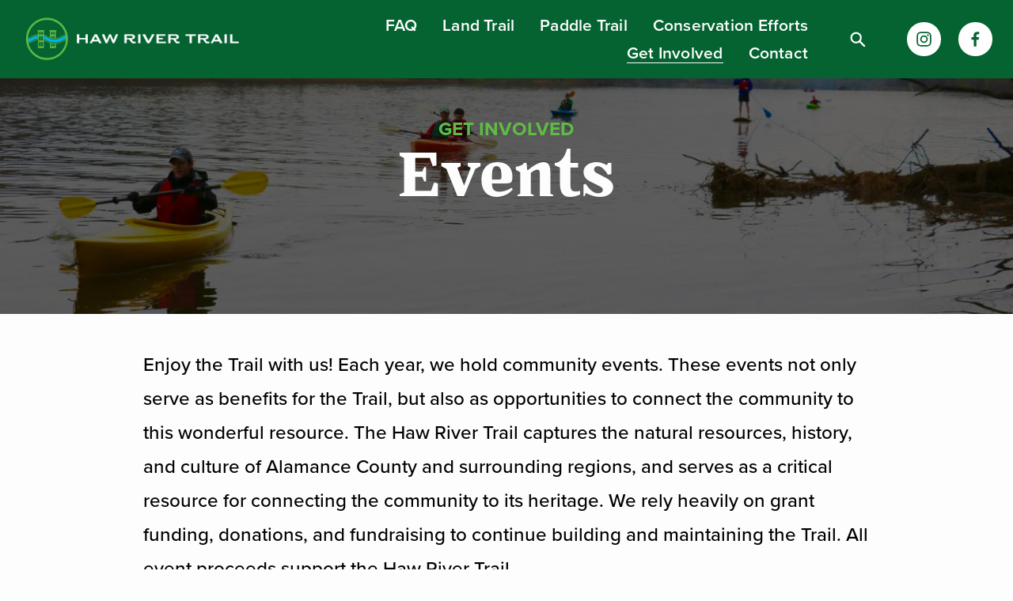

--- FILE ---
content_type: text/html;charset=utf-8
request_url: https://www.hawrivertrail.org/get-involved/events/
body_size: 34252
content:
<!doctype html>
<html xmlns:og="http://opengraphprotocol.org/schema/" xmlns:fb="http://www.facebook.com/2008/fbml" lang="en-US"  >
  <head>
    <meta http-equiv="X-UA-Compatible" content="IE=edge,chrome=1">
    <meta name="viewport" content="width=device-width, initial-scale=1">
    <!-- This is Squarespace. --><!-- hrt -->
<base href="">
<meta charset="utf-8" />
<title>About 4 &mdash; Haw River Trail</title>
<meta http-equiv="Accept-CH" content="Sec-CH-UA-Platform-Version, Sec-CH-UA-Model" /><link rel="icon" type="image/x-icon" href="https://images.squarespace-cdn.com/content/v1/65771cf74a4a13284e951dc5/f1cb1d3c-ae83-4536-a3eb-c0f62f3cc8f6/favicon.ico?format=100w"/>
<link rel="canonical" href="https://www.hawrivertrail.org/get-involved/events"/>
<meta property="og:site_name" content="Haw River Trail"/>
<meta property="og:title" content="About 4 &mdash; Haw River Trail"/>
<meta property="og:url" content="https://www.hawrivertrail.org/get-involved/events"/>
<meta property="og:type" content="website"/>
<meta property="og:image" content="http://static1.squarespace.com/static/65771cf74a4a13284e951dc5/t/663a8d823fc2bc6b64ed4b40/1715113346483/HRT-Badge.png?format=1500w"/>
<meta property="og:image:width" content="1500"/>
<meta property="og:image:height" content="1500"/>
<meta itemprop="name" content="About 4 — Haw River Trail"/>
<meta itemprop="url" content="https://www.hawrivertrail.org/get-involved/events"/>
<meta itemprop="thumbnailUrl" content="http://static1.squarespace.com/static/65771cf74a4a13284e951dc5/t/663a8d823fc2bc6b64ed4b40/1715113346483/HRT-Badge.png?format=1500w"/>
<link rel="image_src" href="http://static1.squarespace.com/static/65771cf74a4a13284e951dc5/t/663a8d823fc2bc6b64ed4b40/1715113346483/HRT-Badge.png?format=1500w" />
<meta itemprop="image" content="http://static1.squarespace.com/static/65771cf74a4a13284e951dc5/t/663a8d823fc2bc6b64ed4b40/1715113346483/HRT-Badge.png?format=1500w"/>
<meta name="twitter:title" content="About 4 — Haw River Trail"/>
<meta name="twitter:image" content="http://static1.squarespace.com/static/65771cf74a4a13284e951dc5/t/663a8d823fc2bc6b64ed4b40/1715113346483/HRT-Badge.png?format=1500w"/>
<meta name="twitter:url" content="https://www.hawrivertrail.org/get-involved/events"/>
<meta name="twitter:card" content="summary"/>
<meta name="description" content="" />
<link rel="preconnect" href="https://images.squarespace-cdn.com">
<link rel="preconnect" href="https://use.typekit.net" crossorigin>
<link rel="preconnect" href="https://p.typekit.net" crossorigin>
<script type="text/javascript" src="//use.typekit.net/ik/[base64].js" async fetchpriority="high" onload="try{Typekit.load();}catch(e){} document.documentElement.classList.remove('wf-loading');"></script>
<script>document.documentElement.classList.add('wf-loading')</script>
<style>@keyframes fonts-loading { 0%, 99% { color: transparent; } } html.wf-loading * { animation: fonts-loading 3s; }</style>
<link rel="preconnect" href="https://fonts.gstatic.com" crossorigin>
<link rel="stylesheet" href="https://fonts.googleapis.com/css2?family=Archivo+Black"><script type="text/javascript" crossorigin="anonymous" defer="true" nomodule="nomodule" src="//assets.squarespace.com/@sqs/polyfiller/1.6/legacy.js"></script>
<script type="text/javascript" crossorigin="anonymous" defer="true" src="//assets.squarespace.com/@sqs/polyfiller/1.6/modern.js"></script>
<script type="text/javascript">SQUARESPACE_ROLLUPS = {};</script>
<script>(function(rollups, name) { if (!rollups[name]) { rollups[name] = {}; } rollups[name].js = ["//assets.squarespace.com/universal/scripts-compressed/extract-css-runtime-8a311ac58dc9ae1e-min.en-US.js"]; })(SQUARESPACE_ROLLUPS, 'squarespace-extract_css_runtime');</script>
<script crossorigin="anonymous" src="//assets.squarespace.com/universal/scripts-compressed/extract-css-runtime-8a311ac58dc9ae1e-min.en-US.js" defer ></script><script>(function(rollups, name) { if (!rollups[name]) { rollups[name] = {}; } rollups[name].js = ["//assets.squarespace.com/universal/scripts-compressed/extract-css-moment-js-vendor-6f2a1f6ec9a41489-min.en-US.js"]; })(SQUARESPACE_ROLLUPS, 'squarespace-extract_css_moment_js_vendor');</script>
<script crossorigin="anonymous" src="//assets.squarespace.com/universal/scripts-compressed/extract-css-moment-js-vendor-6f2a1f6ec9a41489-min.en-US.js" defer ></script><script>(function(rollups, name) { if (!rollups[name]) { rollups[name] = {}; } rollups[name].js = ["//assets.squarespace.com/universal/scripts-compressed/cldr-resource-pack-22ed584d99d9b83d-min.en-US.js"]; })(SQUARESPACE_ROLLUPS, 'squarespace-cldr_resource_pack');</script>
<script crossorigin="anonymous" src="//assets.squarespace.com/universal/scripts-compressed/cldr-resource-pack-22ed584d99d9b83d-min.en-US.js" defer ></script><script>(function(rollups, name) { if (!rollups[name]) { rollups[name] = {}; } rollups[name].js = ["//assets.squarespace.com/universal/scripts-compressed/common-vendors-stable-fbd854d40b0804b7-min.en-US.js"]; })(SQUARESPACE_ROLLUPS, 'squarespace-common_vendors_stable');</script>
<script crossorigin="anonymous" src="//assets.squarespace.com/universal/scripts-compressed/common-vendors-stable-fbd854d40b0804b7-min.en-US.js" defer ></script><script>(function(rollups, name) { if (!rollups[name]) { rollups[name] = {}; } rollups[name].js = ["//assets.squarespace.com/universal/scripts-compressed/common-vendors-7052b75402b03b15-min.en-US.js"]; })(SQUARESPACE_ROLLUPS, 'squarespace-common_vendors');</script>
<script crossorigin="anonymous" src="//assets.squarespace.com/universal/scripts-compressed/common-vendors-7052b75402b03b15-min.en-US.js" defer ></script><script>(function(rollups, name) { if (!rollups[name]) { rollups[name] = {}; } rollups[name].js = ["//assets.squarespace.com/universal/scripts-compressed/common-9a57e992774fb505-min.en-US.js"]; })(SQUARESPACE_ROLLUPS, 'squarespace-common');</script>
<script crossorigin="anonymous" src="//assets.squarespace.com/universal/scripts-compressed/common-9a57e992774fb505-min.en-US.js" defer ></script><script>(function(rollups, name) { if (!rollups[name]) { rollups[name] = {}; } rollups[name].js = ["//assets.squarespace.com/universal/scripts-compressed/commerce-25e85f42229a45ca-min.en-US.js"]; })(SQUARESPACE_ROLLUPS, 'squarespace-commerce');</script>
<script crossorigin="anonymous" src="//assets.squarespace.com/universal/scripts-compressed/commerce-25e85f42229a45ca-min.en-US.js" defer ></script><script>(function(rollups, name) { if (!rollups[name]) { rollups[name] = {}; } rollups[name].css = ["//assets.squarespace.com/universal/styles-compressed/commerce-b16e90b1fba4d359-min.en-US.css"]; })(SQUARESPACE_ROLLUPS, 'squarespace-commerce');</script>
<link rel="stylesheet" type="text/css" href="//assets.squarespace.com/universal/styles-compressed/commerce-b16e90b1fba4d359-min.en-US.css"><script>(function(rollups, name) { if (!rollups[name]) { rollups[name] = {}; } rollups[name].js = ["//assets.squarespace.com/universal/scripts-compressed/performance-ad9e27deecfccdcd-min.en-US.js"]; })(SQUARESPACE_ROLLUPS, 'squarespace-performance');</script>
<script crossorigin="anonymous" src="//assets.squarespace.com/universal/scripts-compressed/performance-ad9e27deecfccdcd-min.en-US.js" defer ></script><script data-name="static-context">Static = window.Static || {}; Static.SQUARESPACE_CONTEXT = {"betaFeatureFlags":["campaigns_thumbnail_layout","campaigns_import_discounts","campaigns_merch_state","marketing_landing_page","marketing_automations","override_block_styles","contacts_and_campaigns_redesign","member_areas_feature","campaigns_discount_section_in_automations","campaigns_discount_section_in_blasts","new_stacked_index","modernized-pdp-m2-enabled","i18n_beta_website_locales","enable_form_submission_trigger","section-sdk-plp-list-view-atc-button-enabled","form_block_first_last_name_required","supports_versioned_template_assets","campaigns_new_image_layout_picker","nested_categories","scripts_defer","commerce-product-forms-rendering"],"facebookAppId":"314192535267336","facebookApiVersion":"v6.0","rollups":{"squarespace-announcement-bar":{"js":"//assets.squarespace.com/universal/scripts-compressed/announcement-bar-cbedc76c6324797f-min.en-US.js"},"squarespace-audio-player":{"css":"//assets.squarespace.com/universal/styles-compressed/audio-player-b05f5197a871c566-min.en-US.css","js":"//assets.squarespace.com/universal/scripts-compressed/audio-player-da2700baaad04b07-min.en-US.js"},"squarespace-blog-collection-list":{"css":"//assets.squarespace.com/universal/styles-compressed/blog-collection-list-b4046463b72f34e2-min.en-US.css","js":"//assets.squarespace.com/universal/scripts-compressed/blog-collection-list-f78db80fc1cd6fce-min.en-US.js"},"squarespace-calendar-block-renderer":{"css":"//assets.squarespace.com/universal/styles-compressed/calendar-block-renderer-b72d08ba4421f5a0-min.en-US.css","js":"//assets.squarespace.com/universal/scripts-compressed/calendar-block-renderer-867a1d519964ab77-min.en-US.js"},"squarespace-chartjs-helpers":{"css":"//assets.squarespace.com/universal/styles-compressed/chartjs-helpers-96b256171ee039c1-min.en-US.css","js":"//assets.squarespace.com/universal/scripts-compressed/chartjs-helpers-4fd57f343946d08e-min.en-US.js"},"squarespace-comments":{"css":"//assets.squarespace.com/universal/styles-compressed/comments-af139775e7e76546-min.en-US.css","js":"//assets.squarespace.com/universal/scripts-compressed/comments-d470629db56adf58-min.en-US.js"},"squarespace-custom-css-popup":{"css":"//assets.squarespace.com/universal/styles-compressed/custom-css-popup-722530b41b383ca0-min.en-US.css","js":"//assets.squarespace.com/universal/scripts-compressed/custom-css-popup-93edb2b1af0273d0-min.en-US.js"},"squarespace-dialog":{"css":"//assets.squarespace.com/universal/styles-compressed/dialog-f9093f2d526b94df-min.en-US.css","js":"//assets.squarespace.com/universal/scripts-compressed/dialog-f337264b7e156c12-min.en-US.js"},"squarespace-events-collection":{"css":"//assets.squarespace.com/universal/styles-compressed/events-collection-b72d08ba4421f5a0-min.en-US.css","js":"//assets.squarespace.com/universal/scripts-compressed/events-collection-14cfd7ddff021d8b-min.en-US.js"},"squarespace-form-rendering-utils":{"js":"//assets.squarespace.com/universal/scripts-compressed/form-rendering-utils-ac9b86fc3e92daec-min.en-US.js"},"squarespace-forms":{"css":"//assets.squarespace.com/universal/styles-compressed/forms-0afd3c6ac30bbab1-min.en-US.css","js":"//assets.squarespace.com/universal/scripts-compressed/forms-9b71770e3caa3dc7-min.en-US.js"},"squarespace-gallery-collection-list":{"css":"//assets.squarespace.com/universal/styles-compressed/gallery-collection-list-b4046463b72f34e2-min.en-US.css","js":"//assets.squarespace.com/universal/scripts-compressed/gallery-collection-list-07747667a3187b76-min.en-US.js"},"squarespace-image-zoom":{"css":"//assets.squarespace.com/universal/styles-compressed/image-zoom-b4046463b72f34e2-min.en-US.css","js":"//assets.squarespace.com/universal/scripts-compressed/image-zoom-60c18dc5f8f599ea-min.en-US.js"},"squarespace-pinterest":{"css":"//assets.squarespace.com/universal/styles-compressed/pinterest-b4046463b72f34e2-min.en-US.css","js":"//assets.squarespace.com/universal/scripts-compressed/pinterest-7d6f6ab4e8d3bd3f-min.en-US.js"},"squarespace-popup-overlay":{"css":"//assets.squarespace.com/universal/styles-compressed/popup-overlay-b742b752f5880972-min.en-US.css","js":"//assets.squarespace.com/universal/scripts-compressed/popup-overlay-2b60d0db5b93df47-min.en-US.js"},"squarespace-product-quick-view":{"css":"//assets.squarespace.com/universal/styles-compressed/product-quick-view-9548705e5cf7ee87-min.en-US.css","js":"//assets.squarespace.com/universal/scripts-compressed/product-quick-view-5aa70952b742bf52-min.en-US.js"},"squarespace-products-collection-item-v2":{"css":"//assets.squarespace.com/universal/styles-compressed/products-collection-item-v2-b4046463b72f34e2-min.en-US.css","js":"//assets.squarespace.com/universal/scripts-compressed/products-collection-item-v2-e3a3f101748fca6e-min.en-US.js"},"squarespace-products-collection-list-v2":{"css":"//assets.squarespace.com/universal/styles-compressed/products-collection-list-v2-b4046463b72f34e2-min.en-US.css","js":"//assets.squarespace.com/universal/scripts-compressed/products-collection-list-v2-eedc544f4cc56af4-min.en-US.js"},"squarespace-search-page":{"css":"//assets.squarespace.com/universal/styles-compressed/search-page-90a67fc09b9b32c6-min.en-US.css","js":"//assets.squarespace.com/universal/scripts-compressed/search-page-e64261438cc72da8-min.en-US.js"},"squarespace-search-preview":{"js":"//assets.squarespace.com/universal/scripts-compressed/search-preview-cd4d6b833e1e7e59-min.en-US.js"},"squarespace-simple-liking":{"css":"//assets.squarespace.com/universal/styles-compressed/simple-liking-701bf8bbc05ec6aa-min.en-US.css","js":"//assets.squarespace.com/universal/scripts-compressed/simple-liking-c63bf8989a1c119a-min.en-US.js"},"squarespace-social-buttons":{"css":"//assets.squarespace.com/universal/styles-compressed/social-buttons-95032e5fa98e47a5-min.en-US.css","js":"//assets.squarespace.com/universal/scripts-compressed/social-buttons-0839ae7d1715ddd3-min.en-US.js"},"squarespace-tourdates":{"css":"//assets.squarespace.com/universal/styles-compressed/tourdates-b4046463b72f34e2-min.en-US.css","js":"//assets.squarespace.com/universal/scripts-compressed/tourdates-3d0769ff3268f527-min.en-US.js"},"squarespace-website-overlays-manager":{"css":"//assets.squarespace.com/universal/styles-compressed/website-overlays-manager-07ea5a4e004e6710-min.en-US.css","js":"//assets.squarespace.com/universal/scripts-compressed/website-overlays-manager-532fc21fb15f0ba1-min.en-US.js"}},"pageType":2,"website":{"id":"65771cf74a4a13284e951dc5","identifier":"hrt","websiteType":1,"contentModifiedOn":1759859121557,"cloneable":false,"hasBeenCloneable":false,"siteStatus":{},"language":"en-US","translationLocale":"en-US","formattingLocale":"en-US","timeZone":"America/New_York","machineTimeZoneOffset":-18000000,"timeZoneOffset":-18000000,"timeZoneAbbr":"EST","siteTitle":"Haw River Trail","fullSiteTitle":"About 4 \u2014 Haw River Trail","location":{"mapLat":35.9803325,"mapLng":-79.4541823,"addressTitle":"Haw River Trail","addressLine1":"3916 R Dean Coleman Road","addressLine2":"Burlington, NC, 27215","addressCountry":"United States"},"logoImageId":"6579dc0f7b58b42503e7abaf","socialLogoImageId":"663a8d823fc2bc6b64ed4b40","shareButtonOptions":{"2":true,"8":true,"3":true,"6":true,"4":true,"7":true,"1":true},"logoImageUrl":"//images.squarespace-cdn.com/content/v1/65771cf74a4a13284e951dc5/cdfe9134-8462-4f3a-bdf8-9c81d93c25b6/HRT-Logo-Reverse-Bold.png","socialLogoImageUrl":"//images.squarespace-cdn.com/content/v1/65771cf74a4a13284e951dc5/6bac3d77-e937-42e8-8396-a29ac9bdf60b/HRT-Badge.png","authenticUrl":"https://www.hawrivertrail.org","internalUrl":"https://hrt.squarespace.com","baseUrl":"https://www.hawrivertrail.org","primaryDomain":"www.hawrivertrail.org","sslSetting":3,"isHstsEnabled":true,"socialAccounts":[{"serviceId":64,"screenname":"Instagram","addedOn":1702305015248,"profileUrl":"https://www.instagram.com/hawrivertrail/","iconEnabled":true,"serviceName":"instagram-unauth"},{"serviceId":60,"screenname":"Facebook","addedOn":1702328575478,"profileUrl":"https://www.facebook.com/hawrivertrail","iconEnabled":true,"serviceName":"facebook-unauth"}],"typekitId":"","statsMigrated":false,"imageMetadataProcessingEnabled":false,"screenshotId":"6d347edce1b1d7a4ef3148f17baee33f78f59e22ac55bd7a456c5fcf8c2ad755","captchaSettings":{"enabledForDonations":false},"showOwnerLogin":false},"websiteSettings":{"id":"65771cf74a4a13284e951dc7","websiteId":"65771cf74a4a13284e951dc5","subjects":[],"country":"US","state":"NC","simpleLikingEnabled":true,"mobileInfoBarSettings":{"style":3,"isContactEmailEnabled":false,"isContactPhoneNumberEnabled":false,"isLocationEnabled":false,"isBusinessHoursEnabled":false},"announcementBarSettings":{"style":1,"text":"<p data-rte-preserve-empty=\"true\" style=\"white-space:pre-wrap;\">Merry Christmas and Happy Holidays! Please note that all Haw River Trail parks and paddle access points will be closed on Christmas Day, December 25th. Saxapahaw Island Update:  The southern section of Saxapahaw Island Park is now open! The northern section remains closed as staff continue working towards making it  safely accessible.</p>","clickthroughUrl":{"url":"https://docs.google.com/forms/d/e/1FAIpQLSeoyJxO7Jtd4mU0Mduo2jQ5SbDMPJhpaXZh6vt54lJNSLVDBQ/viewform","newWindow":false}},"commentLikesAllowed":true,"commentAnonAllowed":true,"commentThreaded":true,"commentApprovalRequired":false,"commentAvatarsOn":true,"commentSortType":2,"commentFlagThreshold":0,"commentFlagsAllowed":true,"commentEnableByDefault":true,"commentDisableAfterDaysDefault":0,"disqusShortname":"","commentsEnabled":false,"contactPhoneNumber":"(336) 229-2380","businessHours":{"monday":{"text":"","ranges":[{}]},"tuesday":{"text":"","ranges":[{}]},"wednesday":{"text":"","ranges":[{}]},"thursday":{"text":"","ranges":[{}]},"friday":{"text":"","ranges":[{}]},"saturday":{"text":"","ranges":[{}]},"sunday":{"text":"","ranges":[{}]}},"storeSettings":{"returnPolicy":null,"termsOfService":null,"privacyPolicy":null,"expressCheckout":false,"continueShoppingLinkUrl":"/","useLightCart":false,"showNoteField":false,"shippingCountryDefaultValue":"US","billToShippingDefaultValue":false,"showShippingPhoneNumber":true,"isShippingPhoneRequired":false,"showBillingPhoneNumber":true,"isBillingPhoneRequired":false,"currenciesSupported":["USD","CAD","GBP","AUD","EUR","CHF","NOK","SEK","DKK","NZD","SGD","MXN","HKD","CZK","ILS","MYR","RUB","PHP","PLN","THB","BRL","ARS","COP","IDR","INR","JPY","ZAR"],"defaultCurrency":"USD","selectedCurrency":"USD","measurementStandard":1,"showCustomCheckoutForm":false,"checkoutPageMarketingOptInEnabled":true,"enableMailingListOptInByDefault":false,"sameAsRetailLocation":false,"merchandisingSettings":{"scarcityEnabledOnProductItems":false,"scarcityEnabledOnProductBlocks":false,"scarcityMessageType":"DEFAULT_SCARCITY_MESSAGE","scarcityThreshold":10,"multipleQuantityAllowedForServices":true,"restockNotificationsEnabled":false,"restockNotificationsSuccessText":"","restockNotificationsMailingListSignUpEnabled":false,"relatedProductsEnabled":false,"relatedProductsOrdering":"random","soldOutVariantsDropdownDisabled":false,"productComposerOptedIn":false,"productComposerABTestOptedOut":false,"productReviewsEnabled":false},"minimumOrderSubtotalEnabled":false,"minimumOrderSubtotal":{"currency":"USD","value":"0.00"},"addToCartConfirmationType":2,"isLive":false,"multipleQuantityAllowedForServices":true},"useEscapeKeyToLogin":false,"ssBadgeType":1,"ssBadgePosition":4,"ssBadgeVisibility":1,"ssBadgeDevices":1,"pinterestOverlayOptions":{"mode":"disabled"},"userAccountsSettings":{"loginAllowed":false,"signupAllowed":false}},"cookieSettings":{"isCookieBannerEnabled":false,"isRestrictiveCookiePolicyEnabled":false,"cookieBannerText":"","cookieBannerTheme":"","cookieBannerVariant":"","cookieBannerPosition":"","cookieBannerCtaVariant":"","cookieBannerCtaText":"","cookieBannerAcceptType":"OPT_IN","cookieBannerOptOutCtaText":"","cookieBannerHasOptOut":false,"cookieBannerHasManageCookies":true,"cookieBannerManageCookiesLabel":"","cookieBannerSavedPreferencesText":"","cookieBannerSavedPreferencesLayout":"PILL"},"websiteCloneable":false,"collection":{"title":"Events","id":"65dcfd825f29891cd1839c25","fullUrl":"/get-involved/events","type":10,"permissionType":1},"subscribed":false,"appDomain":"squarespace.com","templateTweakable":true,"tweakJSON":{"form-use-theme-colors":"true","header-logo-height":"70px","header-mobile-logo-max-height":"57px","header-vert-padding":"1.1vw","header-width":"Full","maxPageWidth":"1400px","mobile-header-vert-padding":"6vw","pagePadding":"2vw","tweak-blog-alternating-side-by-side-image-aspect-ratio":"1:1 Square","tweak-blog-alternating-side-by-side-image-spacing":"6%","tweak-blog-alternating-side-by-side-meta-spacing":"20px","tweak-blog-alternating-side-by-side-primary-meta":"Categories","tweak-blog-alternating-side-by-side-read-more-spacing":"20px","tweak-blog-alternating-side-by-side-secondary-meta":"Date","tweak-blog-basic-grid-columns":"2","tweak-blog-basic-grid-image-aspect-ratio":"3:2 Standard","tweak-blog-basic-grid-image-spacing":"30px","tweak-blog-basic-grid-meta-spacing":"17px","tweak-blog-basic-grid-primary-meta":"Categories","tweak-blog-basic-grid-read-more-spacing":"16px","tweak-blog-basic-grid-secondary-meta":"Date","tweak-blog-item-custom-width":"75","tweak-blog-item-show-author-profile":"false","tweak-blog-item-width":"Narrow","tweak-blog-masonry-columns":"2","tweak-blog-masonry-horizontal-spacing":"64px","tweak-blog-masonry-image-spacing":"20px","tweak-blog-masonry-meta-spacing":"10px","tweak-blog-masonry-primary-meta":"Categories","tweak-blog-masonry-read-more-spacing":"22px","tweak-blog-masonry-secondary-meta":"Date","tweak-blog-masonry-vertical-spacing":"231px","tweak-blog-side-by-side-image-aspect-ratio":"1:1 Square","tweak-blog-side-by-side-image-spacing":"5%","tweak-blog-side-by-side-meta-spacing":"20px","tweak-blog-side-by-side-primary-meta":"None","tweak-blog-side-by-side-read-more-spacing":"20px","tweak-blog-side-by-side-secondary-meta":"None","tweak-blog-single-column-image-spacing":"50px","tweak-blog-single-column-meta-spacing":"30px","tweak-blog-single-column-primary-meta":"Categories","tweak-blog-single-column-read-more-spacing":"30px","tweak-blog-single-column-secondary-meta":"Date","tweak-events-stacked-show-thumbnails":"true","tweak-events-stacked-thumbnail-size":"3:2 Standard","tweak-fixed-header":"true","tweak-fixed-header-style":"Scroll Back","tweak-global-animations-animation-curve":"ease","tweak-global-animations-animation-delay":"0.6s","tweak-global-animations-animation-duration":"1.50s","tweak-global-animations-animation-style":"fade","tweak-global-animations-animation-type":"fade","tweak-global-animations-complexity-level":"detailed","tweak-global-animations-enabled":"true","tweak-portfolio-grid-basic-custom-height":"50","tweak-portfolio-grid-overlay-custom-height":"50","tweak-portfolio-hover-follow-acceleration":"10%","tweak-portfolio-hover-follow-animation-duration":"Fast","tweak-portfolio-hover-follow-animation-type":"Fade","tweak-portfolio-hover-follow-delimiter":"Bullet","tweak-portfolio-hover-follow-front":"false","tweak-portfolio-hover-follow-layout":"Inline","tweak-portfolio-hover-follow-size":"50","tweak-portfolio-hover-follow-text-spacing-x":"1.5","tweak-portfolio-hover-follow-text-spacing-y":"1.5","tweak-portfolio-hover-static-animation-duration":"Fast","tweak-portfolio-hover-static-animation-type":"Fade","tweak-portfolio-hover-static-delimiter":"Hyphen","tweak-portfolio-hover-static-front":"true","tweak-portfolio-hover-static-layout":"Inline","tweak-portfolio-hover-static-size":"50","tweak-portfolio-hover-static-text-spacing-x":"1.5","tweak-portfolio-hover-static-text-spacing-y":"1.5","tweak-portfolio-index-background-animation-duration":"Medium","tweak-portfolio-index-background-animation-type":"Fade","tweak-portfolio-index-background-custom-height":"50","tweak-portfolio-index-background-delimiter":"None","tweak-portfolio-index-background-height":"Large","tweak-portfolio-index-background-horizontal-alignment":"Center","tweak-portfolio-index-background-link-format":"Stacked","tweak-portfolio-index-background-persist":"false","tweak-portfolio-index-background-vertical-alignment":"Middle","tweak-portfolio-index-background-width":"Full","tweak-product-basic-item-click-action":"None","tweak-product-basic-item-gallery-aspect-ratio":"1:1 Square","tweak-product-basic-item-gallery-design":"Slideshow","tweak-product-basic-item-gallery-width":"53%","tweak-product-basic-item-hover-action":"Zoom","tweak-product-basic-item-image-spacing":"10vw","tweak-product-basic-item-image-zoom-factor":"1.5","tweak-product-basic-item-product-variant-display":"Dropdown","tweak-product-basic-item-thumbnail-placement":"Side","tweak-product-basic-item-variant-picker-layout":"Dropdowns","tweak-products-add-to-cart-button":"false","tweak-products-columns":"2","tweak-products-gutter-column":"2vw","tweak-products-gutter-row":"4vw","tweak-products-header-text-alignment":"Middle","tweak-products-image-aspect-ratio":"1:1 Square","tweak-products-image-text-spacing":"2vw","tweak-products-mobile-columns":"1","tweak-products-text-alignment":"Middle","tweak-products-width":"Full","tweak-transparent-header":"false"},"templateId":"5c5a519771c10ba3470d8101","templateVersion":"7.1","pageFeatures":[1,2,4],"gmRenderKey":"QUl6YVN5Q0JUUk9xNkx1dkZfSUUxcjQ2LVQ0QWVUU1YtMGQ3bXk4","templateScriptsRootUrl":"https://static1.squarespace.com/static/vta/5c5a519771c10ba3470d8101/scripts/","impersonatedSession":false,"tzData":{"zones":[[-300,"US","E%sT",null]],"rules":{"US":[[1967,2006,null,"Oct","lastSun","2:00","0","S"],[1987,2006,null,"Apr","Sun>=1","2:00","1:00","D"],[2007,"max",null,"Mar","Sun>=8","2:00","1:00","D"],[2007,"max",null,"Nov","Sun>=1","2:00","0","S"]]}},"showAnnouncementBar":false,"recaptchaEnterpriseContext":{"recaptchaEnterpriseSiteKey":"6LdDFQwjAAAAAPigEvvPgEVbb7QBm-TkVJdDTlAv"},"i18nContext":{"timeZoneData":{"id":"America/New_York","name":"Eastern Time"}},"env":"PRODUCTION","visitorFormContext":{"formFieldFormats":{"initialPhoneFormat":{"id":0,"type":"PHONE_NUMBER","country":"US","labelLocale":"en-US","fields":[{"type":"SEPARATOR","label":"(","identifier":"LeftParen","length":0,"required":false,"metadata":{}},{"type":"FIELD","label":"1","identifier":"1","length":3,"required":false,"metadata":{}},{"type":"SEPARATOR","label":")","identifier":"RightParen","length":0,"required":false,"metadata":{}},{"type":"SEPARATOR","label":" ","identifier":"Space","length":0,"required":false,"metadata":{}},{"type":"FIELD","label":"2","identifier":"2","length":3,"required":false,"metadata":{}},{"type":"SEPARATOR","label":"-","identifier":"Dash","length":0,"required":false,"metadata":{}},{"type":"FIELD","label":"3","identifier":"3","length":14,"required":false,"metadata":{}}]},"initialNameOrder":"GIVEN_FIRST","initialAddressFormat":{"id":0,"type":"ADDRESS","country":"US","labelLocale":"en","fields":[{"type":"FIELD","label":"Address Line 1","identifier":"Line1","length":0,"required":true,"metadata":{"autocomplete":"address-line1"}},{"type":"SEPARATOR","label":"\n","identifier":"Newline","length":0,"required":false,"metadata":{}},{"type":"FIELD","label":"Address Line 2","identifier":"Line2","length":0,"required":false,"metadata":{"autocomplete":"address-line2"}},{"type":"SEPARATOR","label":"\n","identifier":"Newline","length":0,"required":false,"metadata":{}},{"type":"FIELD","label":"City","identifier":"City","length":0,"required":true,"metadata":{"autocomplete":"address-level2"}},{"type":"SEPARATOR","label":",","identifier":"Comma","length":0,"required":false,"metadata":{}},{"type":"SEPARATOR","label":" ","identifier":"Space","length":0,"required":false,"metadata":{}},{"type":"FIELD","label":"State","identifier":"State","length":0,"required":true,"metadata":{"autocomplete":"address-level1"}},{"type":"SEPARATOR","label":" ","identifier":"Space","length":0,"required":false,"metadata":{}},{"type":"FIELD","label":"ZIP Code","identifier":"Zip","length":0,"required":true,"metadata":{"autocomplete":"postal-code"}}]},"countries":[{"name":"Afghanistan","code":"AF","phoneCode":"+93"},{"name":"\u00C5land Islands","code":"AX","phoneCode":"+358"},{"name":"Albania","code":"AL","phoneCode":"+355"},{"name":"Algeria","code":"DZ","phoneCode":"+213"},{"name":"American Samoa","code":"AS","phoneCode":"+1"},{"name":"Andorra","code":"AD","phoneCode":"+376"},{"name":"Angola","code":"AO","phoneCode":"+244"},{"name":"Anguilla","code":"AI","phoneCode":"+1"},{"name":"Antigua & Barbuda","code":"AG","phoneCode":"+1"},{"name":"Argentina","code":"AR","phoneCode":"+54"},{"name":"Armenia","code":"AM","phoneCode":"+374"},{"name":"Aruba","code":"AW","phoneCode":"+297"},{"name":"Ascension Island","code":"AC","phoneCode":"+247"},{"name":"Australia","code":"AU","phoneCode":"+61"},{"name":"Austria","code":"AT","phoneCode":"+43"},{"name":"Azerbaijan","code":"AZ","phoneCode":"+994"},{"name":"Bahamas","code":"BS","phoneCode":"+1"},{"name":"Bahrain","code":"BH","phoneCode":"+973"},{"name":"Bangladesh","code":"BD","phoneCode":"+880"},{"name":"Barbados","code":"BB","phoneCode":"+1"},{"name":"Belarus","code":"BY","phoneCode":"+375"},{"name":"Belgium","code":"BE","phoneCode":"+32"},{"name":"Belize","code":"BZ","phoneCode":"+501"},{"name":"Benin","code":"BJ","phoneCode":"+229"},{"name":"Bermuda","code":"BM","phoneCode":"+1"},{"name":"Bhutan","code":"BT","phoneCode":"+975"},{"name":"Bolivia","code":"BO","phoneCode":"+591"},{"name":"Bosnia & Herzegovina","code":"BA","phoneCode":"+387"},{"name":"Botswana","code":"BW","phoneCode":"+267"},{"name":"Brazil","code":"BR","phoneCode":"+55"},{"name":"British Indian Ocean Territory","code":"IO","phoneCode":"+246"},{"name":"British Virgin Islands","code":"VG","phoneCode":"+1"},{"name":"Brunei","code":"BN","phoneCode":"+673"},{"name":"Bulgaria","code":"BG","phoneCode":"+359"},{"name":"Burkina Faso","code":"BF","phoneCode":"+226"},{"name":"Burundi","code":"BI","phoneCode":"+257"},{"name":"Cambodia","code":"KH","phoneCode":"+855"},{"name":"Cameroon","code":"CM","phoneCode":"+237"},{"name":"Canada","code":"CA","phoneCode":"+1"},{"name":"Cape Verde","code":"CV","phoneCode":"+238"},{"name":"Caribbean Netherlands","code":"BQ","phoneCode":"+599"},{"name":"Cayman Islands","code":"KY","phoneCode":"+1"},{"name":"Central African Republic","code":"CF","phoneCode":"+236"},{"name":"Chad","code":"TD","phoneCode":"+235"},{"name":"Chile","code":"CL","phoneCode":"+56"},{"name":"China","code":"CN","phoneCode":"+86"},{"name":"Christmas Island","code":"CX","phoneCode":"+61"},{"name":"Cocos (Keeling) Islands","code":"CC","phoneCode":"+61"},{"name":"Colombia","code":"CO","phoneCode":"+57"},{"name":"Comoros","code":"KM","phoneCode":"+269"},{"name":"Congo - Brazzaville","code":"CG","phoneCode":"+242"},{"name":"Congo - Kinshasa","code":"CD","phoneCode":"+243"},{"name":"Cook Islands","code":"CK","phoneCode":"+682"},{"name":"Costa Rica","code":"CR","phoneCode":"+506"},{"name":"C\u00F4te d\u2019Ivoire","code":"CI","phoneCode":"+225"},{"name":"Croatia","code":"HR","phoneCode":"+385"},{"name":"Cuba","code":"CU","phoneCode":"+53"},{"name":"Cura\u00E7ao","code":"CW","phoneCode":"+599"},{"name":"Cyprus","code":"CY","phoneCode":"+357"},{"name":"Czechia","code":"CZ","phoneCode":"+420"},{"name":"Denmark","code":"DK","phoneCode":"+45"},{"name":"Djibouti","code":"DJ","phoneCode":"+253"},{"name":"Dominica","code":"DM","phoneCode":"+1"},{"name":"Dominican Republic","code":"DO","phoneCode":"+1"},{"name":"Ecuador","code":"EC","phoneCode":"+593"},{"name":"Egypt","code":"EG","phoneCode":"+20"},{"name":"El Salvador","code":"SV","phoneCode":"+503"},{"name":"Equatorial Guinea","code":"GQ","phoneCode":"+240"},{"name":"Eritrea","code":"ER","phoneCode":"+291"},{"name":"Estonia","code":"EE","phoneCode":"+372"},{"name":"Eswatini","code":"SZ","phoneCode":"+268"},{"name":"Ethiopia","code":"ET","phoneCode":"+251"},{"name":"Falkland Islands","code":"FK","phoneCode":"+500"},{"name":"Faroe Islands","code":"FO","phoneCode":"+298"},{"name":"Fiji","code":"FJ","phoneCode":"+679"},{"name":"Finland","code":"FI","phoneCode":"+358"},{"name":"France","code":"FR","phoneCode":"+33"},{"name":"French Guiana","code":"GF","phoneCode":"+594"},{"name":"French Polynesia","code":"PF","phoneCode":"+689"},{"name":"Gabon","code":"GA","phoneCode":"+241"},{"name":"Gambia","code":"GM","phoneCode":"+220"},{"name":"Georgia","code":"GE","phoneCode":"+995"},{"name":"Germany","code":"DE","phoneCode":"+49"},{"name":"Ghana","code":"GH","phoneCode":"+233"},{"name":"Gibraltar","code":"GI","phoneCode":"+350"},{"name":"Greece","code":"GR","phoneCode":"+30"},{"name":"Greenland","code":"GL","phoneCode":"+299"},{"name":"Grenada","code":"GD","phoneCode":"+1"},{"name":"Guadeloupe","code":"GP","phoneCode":"+590"},{"name":"Guam","code":"GU","phoneCode":"+1"},{"name":"Guatemala","code":"GT","phoneCode":"+502"},{"name":"Guernsey","code":"GG","phoneCode":"+44"},{"name":"Guinea","code":"GN","phoneCode":"+224"},{"name":"Guinea-Bissau","code":"GW","phoneCode":"+245"},{"name":"Guyana","code":"GY","phoneCode":"+592"},{"name":"Haiti","code":"HT","phoneCode":"+509"},{"name":"Honduras","code":"HN","phoneCode":"+504"},{"name":"Hong Kong SAR China","code":"HK","phoneCode":"+852"},{"name":"Hungary","code":"HU","phoneCode":"+36"},{"name":"Iceland","code":"IS","phoneCode":"+354"},{"name":"India","code":"IN","phoneCode":"+91"},{"name":"Indonesia","code":"ID","phoneCode":"+62"},{"name":"Iran","code":"IR","phoneCode":"+98"},{"name":"Iraq","code":"IQ","phoneCode":"+964"},{"name":"Ireland","code":"IE","phoneCode":"+353"},{"name":"Isle of Man","code":"IM","phoneCode":"+44"},{"name":"Israel","code":"IL","phoneCode":"+972"},{"name":"Italy","code":"IT","phoneCode":"+39"},{"name":"Jamaica","code":"JM","phoneCode":"+1"},{"name":"Japan","code":"JP","phoneCode":"+81"},{"name":"Jersey","code":"JE","phoneCode":"+44"},{"name":"Jordan","code":"JO","phoneCode":"+962"},{"name":"Kazakhstan","code":"KZ","phoneCode":"+7"},{"name":"Kenya","code":"KE","phoneCode":"+254"},{"name":"Kiribati","code":"KI","phoneCode":"+686"},{"name":"Kosovo","code":"XK","phoneCode":"+383"},{"name":"Kuwait","code":"KW","phoneCode":"+965"},{"name":"Kyrgyzstan","code":"KG","phoneCode":"+996"},{"name":"Laos","code":"LA","phoneCode":"+856"},{"name":"Latvia","code":"LV","phoneCode":"+371"},{"name":"Lebanon","code":"LB","phoneCode":"+961"},{"name":"Lesotho","code":"LS","phoneCode":"+266"},{"name":"Liberia","code":"LR","phoneCode":"+231"},{"name":"Libya","code":"LY","phoneCode":"+218"},{"name":"Liechtenstein","code":"LI","phoneCode":"+423"},{"name":"Lithuania","code":"LT","phoneCode":"+370"},{"name":"Luxembourg","code":"LU","phoneCode":"+352"},{"name":"Macao SAR China","code":"MO","phoneCode":"+853"},{"name":"Madagascar","code":"MG","phoneCode":"+261"},{"name":"Malawi","code":"MW","phoneCode":"+265"},{"name":"Malaysia","code":"MY","phoneCode":"+60"},{"name":"Maldives","code":"MV","phoneCode":"+960"},{"name":"Mali","code":"ML","phoneCode":"+223"},{"name":"Malta","code":"MT","phoneCode":"+356"},{"name":"Marshall Islands","code":"MH","phoneCode":"+692"},{"name":"Martinique","code":"MQ","phoneCode":"+596"},{"name":"Mauritania","code":"MR","phoneCode":"+222"},{"name":"Mauritius","code":"MU","phoneCode":"+230"},{"name":"Mayotte","code":"YT","phoneCode":"+262"},{"name":"Mexico","code":"MX","phoneCode":"+52"},{"name":"Micronesia","code":"FM","phoneCode":"+691"},{"name":"Moldova","code":"MD","phoneCode":"+373"},{"name":"Monaco","code":"MC","phoneCode":"+377"},{"name":"Mongolia","code":"MN","phoneCode":"+976"},{"name":"Montenegro","code":"ME","phoneCode":"+382"},{"name":"Montserrat","code":"MS","phoneCode":"+1"},{"name":"Morocco","code":"MA","phoneCode":"+212"},{"name":"Mozambique","code":"MZ","phoneCode":"+258"},{"name":"Myanmar (Burma)","code":"MM","phoneCode":"+95"},{"name":"Namibia","code":"NA","phoneCode":"+264"},{"name":"Nauru","code":"NR","phoneCode":"+674"},{"name":"Nepal","code":"NP","phoneCode":"+977"},{"name":"Netherlands","code":"NL","phoneCode":"+31"},{"name":"New Caledonia","code":"NC","phoneCode":"+687"},{"name":"New Zealand","code":"NZ","phoneCode":"+64"},{"name":"Nicaragua","code":"NI","phoneCode":"+505"},{"name":"Niger","code":"NE","phoneCode":"+227"},{"name":"Nigeria","code":"NG","phoneCode":"+234"},{"name":"Niue","code":"NU","phoneCode":"+683"},{"name":"Norfolk Island","code":"NF","phoneCode":"+672"},{"name":"Northern Mariana Islands","code":"MP","phoneCode":"+1"},{"name":"North Korea","code":"KP","phoneCode":"+850"},{"name":"North Macedonia","code":"MK","phoneCode":"+389"},{"name":"Norway","code":"NO","phoneCode":"+47"},{"name":"Oman","code":"OM","phoneCode":"+968"},{"name":"Pakistan","code":"PK","phoneCode":"+92"},{"name":"Palau","code":"PW","phoneCode":"+680"},{"name":"Palestinian Territories","code":"PS","phoneCode":"+970"},{"name":"Panama","code":"PA","phoneCode":"+507"},{"name":"Papua New Guinea","code":"PG","phoneCode":"+675"},{"name":"Paraguay","code":"PY","phoneCode":"+595"},{"name":"Peru","code":"PE","phoneCode":"+51"},{"name":"Philippines","code":"PH","phoneCode":"+63"},{"name":"Poland","code":"PL","phoneCode":"+48"},{"name":"Portugal","code":"PT","phoneCode":"+351"},{"name":"Puerto Rico","code":"PR","phoneCode":"+1"},{"name":"Qatar","code":"QA","phoneCode":"+974"},{"name":"R\u00E9union","code":"RE","phoneCode":"+262"},{"name":"Romania","code":"RO","phoneCode":"+40"},{"name":"Russia","code":"RU","phoneCode":"+7"},{"name":"Rwanda","code":"RW","phoneCode":"+250"},{"name":"Samoa","code":"WS","phoneCode":"+685"},{"name":"San Marino","code":"SM","phoneCode":"+378"},{"name":"S\u00E3o Tom\u00E9 & Pr\u00EDncipe","code":"ST","phoneCode":"+239"},{"name":"Saudi Arabia","code":"SA","phoneCode":"+966"},{"name":"Senegal","code":"SN","phoneCode":"+221"},{"name":"Serbia","code":"RS","phoneCode":"+381"},{"name":"Seychelles","code":"SC","phoneCode":"+248"},{"name":"Sierra Leone","code":"SL","phoneCode":"+232"},{"name":"Singapore","code":"SG","phoneCode":"+65"},{"name":"Sint Maarten","code":"SX","phoneCode":"+1"},{"name":"Slovakia","code":"SK","phoneCode":"+421"},{"name":"Slovenia","code":"SI","phoneCode":"+386"},{"name":"Solomon Islands","code":"SB","phoneCode":"+677"},{"name":"Somalia","code":"SO","phoneCode":"+252"},{"name":"South Africa","code":"ZA","phoneCode":"+27"},{"name":"South Korea","code":"KR","phoneCode":"+82"},{"name":"South Sudan","code":"SS","phoneCode":"+211"},{"name":"Spain","code":"ES","phoneCode":"+34"},{"name":"Sri Lanka","code":"LK","phoneCode":"+94"},{"name":"St. Barth\u00E9lemy","code":"BL","phoneCode":"+590"},{"name":"St. Helena","code":"SH","phoneCode":"+290"},{"name":"St. Kitts & Nevis","code":"KN","phoneCode":"+1"},{"name":"St. Lucia","code":"LC","phoneCode":"+1"},{"name":"St. Martin","code":"MF","phoneCode":"+590"},{"name":"St. Pierre & Miquelon","code":"PM","phoneCode":"+508"},{"name":"St. Vincent & Grenadines","code":"VC","phoneCode":"+1"},{"name":"Sudan","code":"SD","phoneCode":"+249"},{"name":"Suriname","code":"SR","phoneCode":"+597"},{"name":"Svalbard & Jan Mayen","code":"SJ","phoneCode":"+47"},{"name":"Sweden","code":"SE","phoneCode":"+46"},{"name":"Switzerland","code":"CH","phoneCode":"+41"},{"name":"Syria","code":"SY","phoneCode":"+963"},{"name":"Taiwan","code":"TW","phoneCode":"+886"},{"name":"Tajikistan","code":"TJ","phoneCode":"+992"},{"name":"Tanzania","code":"TZ","phoneCode":"+255"},{"name":"Thailand","code":"TH","phoneCode":"+66"},{"name":"Timor-Leste","code":"TL","phoneCode":"+670"},{"name":"Togo","code":"TG","phoneCode":"+228"},{"name":"Tokelau","code":"TK","phoneCode":"+690"},{"name":"Tonga","code":"TO","phoneCode":"+676"},{"name":"Trinidad & Tobago","code":"TT","phoneCode":"+1"},{"name":"Tristan da Cunha","code":"TA","phoneCode":"+290"},{"name":"Tunisia","code":"TN","phoneCode":"+216"},{"name":"T\u00FCrkiye","code":"TR","phoneCode":"+90"},{"name":"Turkmenistan","code":"TM","phoneCode":"+993"},{"name":"Turks & Caicos Islands","code":"TC","phoneCode":"+1"},{"name":"Tuvalu","code":"TV","phoneCode":"+688"},{"name":"U.S. Virgin Islands","code":"VI","phoneCode":"+1"},{"name":"Uganda","code":"UG","phoneCode":"+256"},{"name":"Ukraine","code":"UA","phoneCode":"+380"},{"name":"United Arab Emirates","code":"AE","phoneCode":"+971"},{"name":"United Kingdom","code":"GB","phoneCode":"+44"},{"name":"United States","code":"US","phoneCode":"+1"},{"name":"Uruguay","code":"UY","phoneCode":"+598"},{"name":"Uzbekistan","code":"UZ","phoneCode":"+998"},{"name":"Vanuatu","code":"VU","phoneCode":"+678"},{"name":"Vatican City","code":"VA","phoneCode":"+39"},{"name":"Venezuela","code":"VE","phoneCode":"+58"},{"name":"Vietnam","code":"VN","phoneCode":"+84"},{"name":"Wallis & Futuna","code":"WF","phoneCode":"+681"},{"name":"Western Sahara","code":"EH","phoneCode":"+212"},{"name":"Yemen","code":"YE","phoneCode":"+967"},{"name":"Zambia","code":"ZM","phoneCode":"+260"},{"name":"Zimbabwe","code":"ZW","phoneCode":"+263"}]},"localizedStrings":{"validation":{"noValidSelection":"A valid selection must be made.","invalidUrl":"Must be a valid URL.","stringTooLong":"Value should have a length no longer than {0}.","containsInvalidKey":"{0} contains an invalid key.","invalidTwitterUsername":"Must be a valid Twitter username.","valueOutsideRange":"Value must be in the range {0} to {1}.","invalidPassword":"Passwords should not contain whitespace.","missingRequiredSubfields":"{0} is missing required subfields: {1}","invalidCurrency":"Currency value should be formatted like 1234 or 123.99.","invalidMapSize":"Value should contain exactly {0} elements.","subfieldsRequired":"All fields in {0} are required.","formSubmissionFailed":"Form submission failed. Review the following information: {0}.","invalidCountryCode":"Country code should have an optional plus and up to 4 digits.","invalidDate":"This is not a real date.","required":"{0} is required.","invalidStringLength":"Value should be {0} characters long.","invalidEmail":"Email addresses should follow the format user@domain.com.","invalidListLength":"Value should be {0} elements long.","allEmpty":"Please fill out at least one form field.","missingRequiredQuestion":"Missing a required question.","invalidQuestion":"Contained an invalid question.","captchaFailure":"Captcha validation failed. Please try again.","stringTooShort":"Value should have a length of at least {0}.","invalid":"{0} is not valid.","formErrors":"Form Errors","containsInvalidValue":"{0} contains an invalid value.","invalidUnsignedNumber":"Numbers must contain only digits and no other characters.","invalidName":"Valid names contain only letters, numbers, spaces, ', or - characters."},"submit":"Submit","status":{"title":"{@} Block","learnMore":"Learn more"},"name":{"firstName":"First Name","lastName":"Last Name"},"lightbox":{"openForm":"Open Form"},"likert":{"agree":"Agree","stronglyDisagree":"Strongly Disagree","disagree":"Disagree","stronglyAgree":"Strongly Agree","neutral":"Neutral"},"time":{"am":"AM","second":"Second","pm":"PM","minute":"Minute","amPm":"AM/PM","hour":"Hour"},"notFound":"Form not found.","date":{"yyyy":"YYYY","year":"Year","mm":"MM","day":"Day","month":"Month","dd":"DD"},"phone":{"country":"Country","number":"Number","prefix":"Prefix","areaCode":"Area Code","line":"Line"},"submitError":"Unable to submit form. Please try again later.","address":{"stateProvince":"State/Province","country":"Country","zipPostalCode":"Zip/Postal Code","address2":"Address 2","address1":"Address 1","city":"City"},"email":{"signUp":"Sign up for news and updates"},"cannotSubmitDemoForm":"This is a demo form and cannot be submitted.","required":"(required)","invalidData":"Invalid form data."}}};</script><link rel="stylesheet" type="text/css" href="https://definitions.sqspcdn.com/website-component-definition/static-assets/website.components.button/3bc57f7e-2254-4f89-8c60-878feb658d0f_270/website.components.button.styles.css"/><script defer src="https://definitions.sqspcdn.com/website-component-definition/static-assets/website.components.button/3bc57f7e-2254-4f89-8c60-878feb658d0f_270/3196.js"></script><script defer src="https://definitions.sqspcdn.com/website-component-definition/static-assets/website.components.button/3bc57f7e-2254-4f89-8c60-878feb658d0f_270/8830.js"></script><script defer src="https://definitions.sqspcdn.com/website-component-definition/static-assets/website.components.button/3bc57f7e-2254-4f89-8c60-878feb658d0f_270/block-animation-preview-manager.js"></script><script defer src="https://definitions.sqspcdn.com/website-component-definition/static-assets/website.components.button/3bc57f7e-2254-4f89-8c60-878feb658d0f_270/website.components.button.visitor.js"></script><script defer src="https://definitions.sqspcdn.com/website-component-definition/static-assets/website.components.button/3bc57f7e-2254-4f89-8c60-878feb658d0f_270/trigger-animation-runtime.js"></script><script type="application/ld+json">{"url":"https://www.hawrivertrail.org","name":"Haw River Trail","image":"//images.squarespace-cdn.com/content/v1/65771cf74a4a13284e951dc5/cdfe9134-8462-4f3a-bdf8-9c81d93c25b6/HRT-Logo-Reverse-Bold.png","@context":"http://schema.org","@type":"WebSite"}</script><script type="application/ld+json">{"legalName":"Haw River Trail","address":"3916 R Dean Coleman Road\nBurlington, NC, 27215\nUnited States","email":"nolan.carter@alamance-nc.com","telephone":"(336) 229-2380","sameAs":["https://www.instagram.com/hawrivertrail/","https://www.facebook.com/hawrivertrail"],"@context":"http://schema.org","@type":"Organization"}</script><script type="application/ld+json">{"address":"3916 R Dean Coleman Road\nBurlington, NC, 27215\nUnited States","image":"https://static1.squarespace.com/static/65771cf74a4a13284e951dc5/t/6579dc0f7b58b42503e7abaf/1759859121557/","name":"Haw River Trail","openingHours":", , , , , , ","@context":"http://schema.org","@type":"LocalBusiness"}</script><link rel="stylesheet" type="text/css" href="https://static1.squarespace.com/static/versioned-site-css/65771cf74a4a13284e951dc5/113/5c5a519771c10ba3470d8101/65771cf74a4a13284e951dcc/1725/site.css"/><!-- Spark Plugin start -->
<style id="spark-assets">:root{--color-accent:96, 187, 70;--color-accent-2:0, 180, 235;--color-white:255, 255, 255;--color-light:234, 234, 234;--color-dark:4, 99, 48;--color-black:0, 0, 0}.sqs-block-html a{text-decoration:none!important;background-position:left bottom!important;background-size:0 1px!important;background-repeat:no-repeat!important;transition:background 300ms!important;color:rgb(var(--color-accent))!important;background-image:linear-gradient(to right,rgb(var(--color-accent))0,rgb(var(--color-accent)) 100%)!important}.bright .sqs-block-html a{color:rgb(var(--color-accent-2))!important;background-image:linear-gradient(to right,rgb(var(--color-accent-2))0,rgb(var(--color-accent-2)) 100%)!important}.sqs-block-html a:hover{background-size:100% 1px!important}.sqs-block-html h4 a{background-size:0 2px!important}.sqs-block-html h4 a:hover{background-size:100% 2px!important}.sqs-block-html h3 a{background-size:0 3px!important}.sqs-block-html h3 a:hover{background-size:100% 3px!important}.sqs-block-html h2 a{background-size:0 4px!important}.sqs-block-html h2 a:hover{background-size:100% 4px!important}.sqs-block-html h1 a{background-size:0 5px!important}.sqs-block-html h1 a:hover{background-size:100% 5px!important}.header-menu-nav-item :is(a,button),.header-nav-item :is(a,button){display:inline-block!important;opacity:1!important;position:relative!important}.header-menu-nav-item :is(a,button)::after,.header-nav-item :is(a,button)::after{content:""!important;background:var(--spark-nav-item-underline-color-main)!important;height:1px!important;width:0!important;display:block!important;position:absolute!important;bottom:.07em!important;transition:width 300ms!important;z-index:99!important}:is(.dark,.dark-bold,.black,.black-bold,.bright) :is(.header-nav-item,.header-menu-nav-item) :is(a,button)::after{background:var(--spark-nav-item-underline-color)!important}.header-menu-nav-item:not(.header-menu-nav-item--active) :is(a,button):hover::after,.header-nav-folder-item:not(.header-nav-folder-item--active) :is(a,button):hover::after,.header-nav-item:not(.header-nav-item--active) :is(a,button):hover::after{width:100%!important}:root{--spark-nav-item-underline-color-main:rgb(var(--color-black));--spark-nav-item-underline-color-themed:rgb(var(--color-white))}.gdpr-cookie-banner :is(.sqs-button-element--tertiary,.sqs-button-element--secondary),.sqs-block-button-element,.sqs-button-element--primary{color:rgb(var(--color-white))!important;background-color:rgb(var(--color-accent))!important;border:0!important;transition:120ms ease-out!important}.gdpr-cookie-banner :is(.sqs-button-element--tertiary,.sqs-button-element--secondary):hover,.sqs-block-button-element:hover,.sqs-button-element--primary:hover{opacity:1!important;transform:translateX(4px)!important}.gdpr-cookie-banner :is(.sqs-button-element--tertiary,.sqs-button-element--secondary)::after,.sqs-block-button-element::after,.sqs-button-element--primary::after{content:"➔"!important;margin-left:1rem!important}.gdpr-cookie-banner :is(.sqs-button-element--tertiary,.sqs-button-element--secondary)::before,.sqs-block-button-element::before,.sqs-button-element--primary::before{content:none!important}.tweak-global-animations-animation-type-flex.primary-button-style-solid [data-animation-role=button] .sqs-block-button-element{color:rgb(var(--color-white))!important}.sqs-block:not(#block-622d5155c6b00ecc8ea0) :is(h4,h3,h2,h1,.list-section-title) strong{-webkit-text-fill-color:transparent!important;-webkit-text-stroke-width:.02em!important;-webkit-text-stroke-color:inherit!important;font-weight:inherit!important}.header-nav-folder-content:not(.spc-324+.header-nav-folder-content){right:auto!important;margin-left:-1rem!important;padding:0 1rem!important;text-align:left!important;min-width:30px!important;transform:translateY(8px);opacity:0;transition:transform 200ms ease,opacity 120ms ease!important}.header-nav-item--folder:hover .header-nav-folder-content:not(.spc-324+.header-nav-folder-content){opacity:1!important;transform:translateY(0)!important}.header-nav-folder-item:not(.spc-324+.header-nav-folder-content .header-nav-folder-item) :is(a,button){padding-top:.6rem!important;padding-bottom:.6rem!important}@keyframes announcement-bar-gradient{0%,to{background-position:0 50%}50%{background-position:100% 50%}}.sqs-announcement-bar{background-color:rgb(var(--color-accent))!important;background-image:linear-gradient(-45deg,rgb(var(--color-accent)),rgb(var(--color-accent-2)))!important;background-size:300% 100%!important;animation:announcement-bar-gradient 4s ease infinite!important}.sqs-block .sqs-svg-icon--list{flex-wrap:wrap!important}.sqs-block .social-icons-size-extra-large .sqs-svg-icon--wrapper{height:65px!important;width:65px!important}.sqs-block .social-icons-size-large .sqs-svg-icon--wrapper{height:55px!important;width:55px!important}.sqs-block .social-icons-size-medium .sqs-svg-icon--wrapper{height:45px!important;width:45px!important}.sqs-block .social-icons-size-small .sqs-svg-icon--wrapper{height:38px!important;width:38px!important}.sqs-block .social-icons-size-extra-small .sqs-svg-icon--wrapper{height:30px!important;width:30px!important}.sqs-block .sqs-svg-icon--wrapper{opacity:1!important;overflow:visible!important}.sqs-block .sqs-svg-icon--wrapper>div,.sqs-block .sqs-svg-icon--wrapper>div::before{transition:all 200ms cubic-bezier(.31,-.105,.43,1.59)!important;border-radius:28%!important}.sqs-block .sqs-svg-icon--wrapper>div{background-color:#fff!important;position:relative!important;overflow:hidden!important;box-shadow:0 calc(var(--spark-social-links-styling-shadow-depth-all)*1) calc(var(--spark-social-links-styling-shadow-depth-all)*3) calc(var(--spark-social-links-styling-shadow-depth-all)*-1) var(--spark-social-links-styling-shadow-color-all)!important;transform:none!important;opacity:.999!important}.sqs-block .sqs-svg-icon--wrapper>div::before{content:""!important;width:100%!important;height:100%!important;position:absolute!important;top:0!important;left:0!important;background-color:#000!important;opacity:0!important;transform:scale(.7)!important}.sqs-block .sqs-svg-icon--social{transition:all 200ms cubic-bezier(.31,-.105,.43,1.59)!important;transform:scale(.9)!important}.sqs-block .sqs-svg-icon--wrapper>div:hover::before{opacity:1!important;transform:scale(1)!important}.sqs-block .sqs-svg-icon--wrapper>div:active::before{opacity:1!important;transform:scale(.8)!important}.sqs-block .sqs-svg-icon--wrapper>div:hover .sqs-svg-icon--social{transform:scale(1.1)!important}.sqs-block .sqs-svg-icon--wrapper .sqs-use--icon{fill:#000!important}.sqs-block .sqs-svg-icon--wrapper .sqs-use--mask{fill:transparent!important}.sqs-block .sqs-svg-icon--wrapper>div:hover .sqs-use--icon{fill:#fff!important}.sqs-block .sqs-svg-icon--wrapper.pinterest-unauth .sqs-use--icon{fill:#bd081c!important}.sqs-block .sqs-svg-icon--wrapper.pinterest-unauth>div::before{background-color:#bd081c!important}.sqs-block .sqs-svg-icon--wrapper.facebook-unauth .sqs-use--icon{fill:#3b5998!important}.sqs-block .sqs-svg-icon--wrapper.facebook-unauth>div::before{background-color:#3b5998!important}.sqs-block .sqs-svg-icon--wrapper.twitter-unauth .sqs-use--icon{fill:#1da1f2!important}.sqs-block .sqs-svg-icon--wrapper.twitter-unauth>div::before{background-color:#1da1f2!important}.sqs-block .sqs-svg-icon--wrapper.applepodcast .sqs-use--icon{fill:#872ec4!important}.sqs-block .sqs-svg-icon--wrapper.applepodcast>div::before{background-color:#872ec4!important}.sqs-block .sqs-svg-icon--wrapper.bandsintown .sqs-use--icon{fill:#00b4b3!important}.sqs-block .sqs-svg-icon--wrapper.bandsintown>div::before{background-color:#00b4b3!important}.sqs-block .sqs-svg-icon--wrapper.behance .sqs-use--icon{fill:#1769ff!important}.sqs-block .sqs-svg-icon--wrapper.behance>div::before{background-color:#1769ff!important}.sqs-block .sqs-svg-icon--wrapper.dribbble .sqs-use--icon{fill:#ea4c89!important}.sqs-block .sqs-svg-icon--wrapper.dribbble>div::before{background-color:#ea4c89!important}.sqs-block .sqs-svg-icon--wrapper.flickr-unauth .sqs-use--icon{fill:#f40083!important}.sqs-block .sqs-svg-icon--wrapper.flickr-unauth>div::before{background-color:#f40083!important}.sqs-block .sqs-svg-icon--wrapper.foursquare-unauth .sqs-use--icon{fill:#f94877!important}.sqs-block .sqs-svg-icon--wrapper.foursquare-unauth>div::before{background-color:#f94877!important}.sqs-block .sqs-svg-icon--wrapper.goodreads .sqs-use--icon{fill:#553b08!important}.sqs-block .sqs-svg-icon--wrapper.goodreads>div::before{background-color:#553b08!important}.sqs-block .sqs-svg-icon--wrapper.googleplay .sqs-use--icon{fill:#3bccff!important}.sqs-block .sqs-svg-icon--wrapper.googleplay>div::before{background-color:#3bccff!important}.sqs-block .sqs-svg-icon--wrapper.houzz .sqs-use--icon{fill:#4dbc15!important}.sqs-block .sqs-svg-icon--wrapper.houzz>div::before{background-color:#4dbc15!important}.sqs-block .sqs-svg-icon--wrapper.imdb .sqs-use--icon{fill:#dba506!important}.sqs-block .sqs-svg-icon--wrapper.imdb>div::before{background-color:#dba506!important}.sqs-block .sqs-svg-icon--wrapper.instagram-unauth .sqs-use--icon{fill:#c32aa3!important}.sqs-block .sqs-svg-icon--wrapper.instagram-unauth>div::before{background-color:#c32aa3!important}.sqs-block .sqs-svg-icon--wrapper.linkedin-unauth .sqs-use--icon{fill:#0a66c2!important}.sqs-block .sqs-svg-icon--wrapper.linkedin-unauth>div::before{background-color:#0a66c2!important}.sqs-block .sqs-svg-icon--wrapper.meetup .sqs-use--icon{fill:#ed1c40!important}.sqs-block .sqs-svg-icon--wrapper.meetup>div::before{background-color:#ed1c40!important}.sqs-block .sqs-svg-icon--wrapper.reddit .sqs-use--icon{fill:#ff4500!important}.sqs-block .sqs-svg-icon--wrapper.reddit>div::before{background-color:#ff4500!important}.sqs-block .sqs-svg-icon--wrapper.smugmug-unauth .sqs-use--icon{fill:#6eb800!important}.sqs-block .sqs-svg-icon--wrapper.smugmug-unauth>div::before{background-color:#6eb800!important}.sqs-block .sqs-svg-icon--wrapper.snapchat .sqs-use--icon{fill:#fffc00!important}.sqs-block .sqs-svg-icon--wrapper.snapchat>div::before{background-color:#fffc00!important}.sqs-block .sqs-svg-icon--wrapper.soundcloud-unauth .sqs-use--icon{fill:#f50!important}.sqs-block .sqs-svg-icon--wrapper.soundcloud-unauth>div::before{background-color:#f50!important}.sqs-block .sqs-svg-icon--wrapper.spotify-unauth .sqs-use--icon{fill:#1db954!important}.sqs-block .sqs-svg-icon--wrapper.spotify-unauth>div::before{background-color:#1db954!important}.sqs-block .sqs-svg-icon--wrapper.stitcher .sqs-use--icon{fill:#3499cc!important}.sqs-block .sqs-svg-icon--wrapper.stitcher>div::before{background-color:#3499cc!important}.sqs-block .sqs-svg-icon--wrapper.tripadvisor .sqs-use--icon{fill:#00af87!important}.sqs-block .sqs-svg-icon--wrapper.tripadvisor>div::before{background-color:#00af87!important}.sqs-block .sqs-svg-icon--wrapper.tumblr-unauth .sqs-use--icon{fill:#35465c!important}.sqs-block .sqs-svg-icon--wrapper.tumblr-unauth>div::before{background-color:#35465c!important}.sqs-block .sqs-svg-icon--wrapper.twitch .sqs-use--icon{fill:#9146ff!important}.sqs-block .sqs-svg-icon--wrapper.twitch>div::before{background-color:#9146ff!important}.sqs-block .sqs-svg-icon--wrapper.vevo .sqs-use--icon{fill:#872ec4!important}.sqs-block .sqs-svg-icon--wrapper.vevo>div::before{background-color:#872ec4!important}.sqs-block .sqs-svg-icon--wrapper.vimeo-unauth .sqs-use--icon{fill:#1ab7ea!important}.sqs-block .sqs-svg-icon--wrapper.vimeo-unauth>div::before{background-color:#1ab7ea!important}.sqs-block .sqs-svg-icon--wrapper.yelp .sqs-use--icon{fill:#af0606!important}.sqs-block .sqs-svg-icon--wrapper.yelp>div::before{background-color:#af0606!important}.sqs-block .sqs-svg-icon--wrapper.youtube-unauth .sqs-use--icon{fill:red!important}.sqs-block .sqs-svg-icon--wrapper.youtube-unauth>div::before{background-color:red!important}.sqs-block .sqs-svg-icon--wrapper>div::after{border-radius:28%!important}.sqs-block :is(.social-icons-size-extra-large .sqs-svg-icon--wrapper,.social-icons-size-large .sqs-svg-icon--wrapper,.social-icons-size-medium .sqs-svg-icon--wrapper,.social-icons-size-small .sqs-svg-icon--wrapper,.social-icons-size-extra-small .sqs-svg-icon--wrapper){margin-bottom:.5rem!important}:root{--spark-social-links-styling-shadow-depth-all:5px;--spark-social-links-styling-shadow-color-all:rgba(0, 0, 0, 0.1);--spark-social-links-border-width-all:1px;--spark-social-links-border-color-all:rgb(var(--color-black))}.gdpr-cookie-banner:is(.white,.white-bold,.light,.light-bold,.bright,.bright-inverse){box-shadow:0 6px 14px -6px rgba(0,0,0,.15),0 1px 1px -1px rgba(0,0,0,.02)!important}.gdpr-cookie-banner,.gdpr-cookie-banner:is(.dark,.dark-bold,.black,.black-bold){box-shadow:0 6px 14px -6px rgba(0,0,0,.4),0 1px 1px -1px rgba(0,0,0,.07)!important}:root{--spark-cookie-banner-space:5rem;--spark-cookie-text-space:-2.5rem}@keyframes bg-image-animation{0%,to{transform:scale(1)}50%{transform:scale(1.3)}}.page-section .section-background img{animation:bg-image-animation 30s ease-in-out infinite!important}@media screen and (max-width:800px){.page-section .section-background img{animation-duration:20s!important}}@keyframes background-gradient{0%,to{background-position:0 50%}50%{background-position:100% 50%}}.page-section:is([data-section-id="657777a6dd8e0a7153118875"]):not(.has-background) .section-background{background-size:400% 400%!important;animation:background-gradient 9s ease infinite!important}.white-bold:is([data-section-id="657777a6dd8e0a7153118875"]):not(.has-background) .section-background,.white:is([data-section-id="657777a6dd8e0a7153118875"]):not(.has-background) .section-background{background-color:rgb(var(--color-white))!important;background-image:linear-gradient(45deg,transparent,rgb(var(--color-light)),transparent,rgb(var(--color-light)))!important}.light-bold:is([data-section-id="657777a6dd8e0a7153118875"]):not(.has-background) .section-background,.light:is([data-section-id="657777a6dd8e0a7153118875"]):not(.has-background) .section-background{background-color:rgb(var(--color-light))!important;background-image:linear-gradient(45deg,transparent,rgb(var(--color-accent)),transparent,rgb(var(--color-accent)))!important}.bright-inverse:is([data-section-id="657777a6dd8e0a7153118875"]):not(.has-background) .section-background,.bright:is([data-section-id="657777a6dd8e0a7153118875"]):not(.has-background) .section-background{background-color:rgb(var(--color-accent))!important;background-image:linear-gradient(45deg,transparent,rgb(var(--color-accent-2)),transparent,rgb(var(--color-accent-2)))!important}.dark-bold:is([data-section-id="657777a6dd8e0a7153118875"]):not(.has-background) .section-background,.dark:is([data-section-id="657777a6dd8e0a7153118875"]):not(.has-background) .section-background{background-color:rgb(var(--color-dark))!important;background-image:linear-gradient(45deg,transparent,rgb(var(--color-black)),transparent,rgb(var(--color-black)))!important}.black-bold:is([data-section-id="657777a6dd8e0a7153118875"]):not(.has-background) .section-background,.black:is([data-section-id="657777a6dd8e0a7153118875"]):not(.has-background) .section-background{background-color:rgb(var(--color-black))!important;background-image:linear-gradient(45deg,transparent,rgb(var(--color-white)),transparent,rgb(var(--color-white)))!important}@keyframes background-gradient{0%,to{background-position:0 50%}50%{background-position:100% 50%}}.page-section:is([data-section-id="6578facea5fa2430aabb51e4"]):not(.has-background) .section-background{background-size:400% 400%!important;animation:background-gradient 9s ease infinite!important}.white-bold:is([data-section-id="6578facea5fa2430aabb51e4"]):not(.has-background) .section-background,.white:is([data-section-id="6578facea5fa2430aabb51e4"]):not(.has-background) .section-background{background-color:rgb(var(--color-white))!important;background-image:linear-gradient(45deg,transparent,rgb(var(--color-light)),transparent,rgb(var(--color-light)))!important}.light-bold:is([data-section-id="6578facea5fa2430aabb51e4"]):not(.has-background) .section-background,.light:is([data-section-id="6578facea5fa2430aabb51e4"]):not(.has-background) .section-background{background-color:rgb(var(--color-light))!important;background-image:linear-gradient(45deg,transparent,rgb(var(--color-accent)),transparent,rgb(var(--color-accent)))!important}.bright-inverse:is([data-section-id="6578facea5fa2430aabb51e4"]):not(.has-background) .section-background,.bright:is([data-section-id="6578facea5fa2430aabb51e4"]):not(.has-background) .section-background{background-color:rgb(var(--color-accent))!important;background-image:linear-gradient(45deg,transparent,rgb(var(--color-accent-2)),transparent,rgb(var(--color-accent-2)))!important}.dark-bold:is([data-section-id="6578facea5fa2430aabb51e4"]):not(.has-background) .section-background,.dark:is([data-section-id="6578facea5fa2430aabb51e4"]):not(.has-background) .section-background{background-color:rgb(var(--color-dark))!important;background-image:linear-gradient(45deg,transparent,rgb(var(--color-black)),transparent,rgb(var(--color-black)))!important}.black-bold:is([data-section-id="6578facea5fa2430aabb51e4"]):not(.has-background) .section-background,.black:is([data-section-id="6578facea5fa2430aabb51e4"]):not(.has-background) .section-background{background-color:rgb(var(--color-black))!important;background-image:linear-gradient(45deg,transparent,rgb(var(--color-white)),transparent,rgb(var(--color-white)))!important}@keyframes button-pulse{0%{box-shadow:0 0 0 0 rgba(var(--color-accent),1)}70%,to{box-shadow:0 0 0 10px rgba(var(--color-accent),0)}}.sqs-block-button-element,.sqs-button-element--primary:not(input){animation:button-pulse 2s infinite!important}.tweak-global-animations-animation-type-flex.primary-button-style-solid .header-actions-action--cta,.tweak-global-animations-animation-type-flex.primary-button-style-solid .sqs-block-button [data-animation-role=button]{overflow:visible!important}body::-webkit-scrollbar{width:12px;height:12px}body::-webkit-scrollbar-track{background-color:rgb(var(--color-white))}body::-webkit-scrollbar-thumb{background-color:rgb(var(--color-dark));border:2px solid transparent;border-radius:9px;background-clip:content-box}@supports (-webkit-mask:url()){.burger{-webkit-mask:url("data:image/svg+xml,%3Csvg xmlns='http://www.w3.org/2000/svg' viewBox='0 0 29 30'%3E%3Cg stroke='%23000' stroke-width='2' fill='none' fill-rule='evenodd' stroke-linecap='round'%3E%3Cpath d='M1.5 7.5h26M1.5 15.5h26M1.5 23.5h26'/%3E%3C/g%3E%3C/svg%3E%0A")no-repeat 100% 50%;background-color:rgb(var(--color-black))!important;height:30px!important}#header:is(.bright,.dark,.dark-bold,.black,.black-bold) .burger{background-color:rgb(var(--color-white))!important}.burger.burger--active{-webkit-mask:url("data:image/svg+xml,%3Csvg xmlns='http://www.w3.org/2000/svg' viewBox='0 0 29 30'%3E%3Cg stroke='%23000' stroke-width='2' fill='none' fill-rule='evenodd' stroke-linecap='round'%3E%3Cpath d='M6.308 7.307 22.57 23.571M6.308 23.693 22.57 7.429'/%3E%3C/g%3E%3C/svg%3E%0A")no-repeat 100% 50%}.burger-inner{display:none}}@media only screen and (max-width:800px){.header-menu-nav-item a{font-size:7.5vmin!important;margin:2.5vw auto!important}#siteWrapper .header-menu-cta .btn{font-size:1rem!important;padding:1.2rem 2.2rem!important;min-width:160px!important}}.sqs-block-html a{color:#00b4eb!important;background-image:linear-gradient(to right,#00b4eb 0,#00b4eb 100%)!important}body::-webkit-scrollbar-thumb{background-color:#00b4eb!important}.header-menu-nav-item :is(a,button),.header-nav-item :is(a,button){color:#fdfdfd!important}:is(.white,.white-bold,.light,.light-bold,.dark,.dark-bold,.black,.black-bold,.bright,.bright-inverse) :is(.header-nav-item,.header-menu-nav-item) :is(a,button)::after{background:#fdfdfd!important}.header-menu-nav-item:not(.header-menu-nav-item--active) :is(a,button),.header-nav-folder-item:not(.header-nav-folder-item--active):not(:hover),.header-nav-item:not(.header-nav-item--active) :is(a,button){opacity:1!important}.header-nav-item--folder.header-nav-item--active .header-nav-folder-title,.spb-324 .page-section :is(a,button):hover,body :is(.header-nav-folder-item--active,.header-menu-nav-item--active,.header-nav-item--collection.header-nav-item--active) :is(a,button),body :is(.header-nav-item,.header-menu-nav-item,.header-nav-folder-item):hover>:is(a,button){color:#60bb46!important}:root{--spark-nav-item-underline-color-main:#60bb46;--spark-nav-item-underline-color-themed:#60bb46}.header-nav-folder-content{background-color:#eaeaea!important}.header-nav-folder-item :is(a,button),.spb-324 .sqs-html-content :is(a,button){color:#046330!important}.header-nav-item--folder>:is(a,button){position:relative!important;padding-right:1em!important;transition:padding-right 300ms ease-in-out}.header-nav-item--folder>:is(a,button)::before{content:"▾"!important;position:absolute!important;right:0!important;top:50%!important;transform:translateY(-50%)!important}.header-nav-folder-content,.spb-324 .page-section,.spb-324 :is(.section-border,.section-background){border-radius:.35em!important}@keyframes spark-scrolling-announcement{0%{transform:translate(5%,0)}to{transform:translate(-105%,0)}}.sqs-announcement-bar .sqs-announcement-bar-close{z-index:9!important;height:100%}.sqs-announcement-bar:hover #announcement-bar-text-inner-id p{animation-play-state:paused}#announcement-bar-text-inner-id p{display:inline-block;will-change:transform;animation:spark-scrolling-announcement 20s linear infinite;padding-left:100%!important;width:max-content;inline-size:max-content;height:max-content;block-size:max-content}.sqs-announcement-bar{background-color:#60bb46!important;background-image:linear-gradient(-45deg,#60bb46,#60bb46)!important}.sqs-announcement-bar-text a,.sqs-announcement-bar-text p{color:#fdfdfd!important}.sqs-announcement-bar-text{padding-top:1.4em!important;padding-bottom:1.4em!important}.sqs-announcement-bar-text a,.sqs-announcement-bar-text p{font-size:calc(var(--announcement-bar-font-font-size-value)*1.2rem)!important}@supports (-webkit-mask:url()){#header:is(.bright,.dark,.dark-bold,.black,.black-bold) .burger,.burger{background-color:#60bb46!important}}.page-section:is([data-section-id="657777a6dd8e0a7153118878"]):not(#x):not(.has-background) .section-background{background-color:#eaeaea!important}.page-section:is([data-section-id="657777a6dd8e0a7153118878"]):not(#x):not(.has-background) .section-background{background-image:linear-gradient(45deg,transparent,#eaeaea,transparent,#eaeaea)!important}.page-section:is([data-section-id="657777a6dd8e0a7153118875"]):not(#x):not(.has-background) .section-background{background-color:#eaeaea!important}.page-section:is([data-section-id="657777a6dd8e0a7153118875"]):not(#x):not(.has-background) .section-background{background-image:linear-gradient(45deg,transparent,#eaeaea,transparent,#eaeaea)!important}body::-webkit-scrollbar-track{background-color:#eaeaea!important}.page-section:is([data-section-id="6578facea5fa2430aabb51e4"]):not(#x):not(#x):not(.has-background) .section-background{background-color:#00b4eb!important}.page-section:is([data-section-id="6578facea5fa2430aabb51e4"]):not(#x):not(#x):not(.has-background) .section-background{background-image:linear-gradient(45deg,transparent,#60bb46,transparent,#60bb46)!important}.page-section:is([data-section-id="6578facea5fa2430aabb51e4"]):not(.has-background) .section-background{animation-duration:25s!important}#siteWrapper .sqs-block .sqs-svg-icon--wrapper .sqs-use--icon{fill:#fdfdfd!important}#siteWrapper .sqs-block .sqs-svg-icon--wrapper>div::before{background-color:#fdfdfd!important}#siteWrapper .sqs-block .sqs-svg-icon--wrapper>div:hover .sqs-use--icon{fill:#fff!important}.sqs-block .sqs-svg-icon--wrapper>div{background-color:#046330!important}.sqs-block .sqs-svg-icon--wrapper>div,.sqs-block .sqs-svg-icon--wrapper>div::before{box-shadow:none!important;background-color:transparent!important}.sqs-block :is(.social-icons-size-extra-large .sqs-svg-icon--wrapper,.social-icons-size-large .sqs-svg-icon--wrapper,.social-icons-size-medium .sqs-svg-icon--wrapper,.social-icons-size-small .sqs-svg-icon--wrapper,.social-icons-size-extra-small .sqs-svg-icon--wrapper){height:40px!important;width:40px!important;margin-right:calc(40px*.14)!important;margin-left:calc(40px*.14)!important;margin-bottom:calc(40px*.14)!important}.page-section .section-background img{animation-duration:50s!important}@media screen and (max-width:800px){.page-section .section-background img{animation-duration:calc(50s*.7)!important}}</style><script id="spark-handler">function a(e,s){if(e){var a=JSON.parse(e.getAttribute("data-config"));for(const r in a){var n,i=r.replace("sp_",""),o=s+i;const l=a[r];let{targets:e,adjs:t}=l;e.includes("all")&&(i=window["sparkGetIDs"+i](),e=i.filter(e=>!l.not.includes(e)));for(const d of e)"sparkSet"==s?(n=function(e,t){let s={};return(e[t]||[]).forEach(e=>{s[e.id]=e.val}),e.all?.forEach(({id:e,val:t})=>{e in s||(s[e]=t)}),s}(t,d),window[o]({blockId:d,...n})):window[o](d)}}}function n(){return"code-injection"==window.top.location.pathname.split("/").pop()}var e;window.self===window.top?window.addEventListener("load",async function(){var e=document.getElementById("spark-app"),t=document.getElementById("spark-assets"),s=document.querySelector(".spjs:not(.eager)");e?(a(s,"sparkSet"),0==(await async function(){var e=document.getElementById("spark-app"),t=e.getAttribute("src").split("/")[2],s=e.getAttribute("data-token"),e=e.getAttribute("data-sd")||"";try{var a=await fetch("https://"+t+"/php/site-status.php",{method:"POST",headers:{"Content-Type":"application/x-www-form-urlencoded"},body:"websiteToken="+encodeURIComponent(s)+"&sd="+encodeURIComponent(e)});if(a.ok)return await a.json();throw new Error}catch(e){return null}}())?.status&&(t&&(t.innerHTML=".void{}"),a(document.querySelector(".spjs.eager"),"sparkReset"),a(s,"sparkReset"))):t?.remove();document.getElementById("spark-handler")?.remove(),document.querySelectorAll(".spjs")?.forEach(e=>e.remove())}):(parent.document.addEventListener("select",function(e){var t;n()&&"textarea"===(e=e.target).tagName.toLowerCase()&&(t=e.value).includes('<style id="spark-assets">')&&(e.value=t.replace(/<style id="spark-assets">\s*([\s\S]*?)\s*<\/style>([\s\S]*?)<script id="spark-handler">\s*([\s\S]*?)\s*<\/script>/,'<script id="spark-placeholder"><\/script>'))}),window.top.addEventListener("load",function(){if(n()){const e=parent.document.getElementById("sqs-site-frame");e&&(e.onload=()=>{if(!(e?.contentDocument?.getElementById("spark-app")||e?.contentWindow?.document?.getElementById("spark-app"))){const s=/<style id="spark-assets">\s*([\s\S]*?)\s*<\/style>([\s\S]*?)<script id="spark-handler">\s*([\s\S]*?)\s*<\/script>/;fetch("/api/config/GetInjectionSettings").then(e=>e.json()).then(e=>{var e={...e,header:e.header.replace(s,"")},e=new URLSearchParams(e).toString(),t=encodeURIComponent(document.cookie.split("; ").find(e=>e.startsWith("crumb")).split("=")[1]);return fetch("/api/config/SaveInjectionSettings?crumb="+t,{method:"POST",headers:{"Content-Type":"application/x-www-form-urlencoded"},body:e})}).then(e=>e.json()).then(e=>{window.top.location.reload()}).catch(e=>{})}})}}()),(e=parent.document.createElement("style")).textContent='.spark-source-mask * {font-size: 0;} .spark-source-mask::after {content: "------------------ DO NOT MODIFY --------------------"; font-size: 1rem; position: absolute; left: 3px; top: 0; height: 100%; width: 100%; color: rgba(153, 153, 153, 0.7);}',parent.document.head.append(e),setInterval(()=>{if(n()&&!parent.document.querySelector(".spark-source-mask")){var t=parent.document.querySelectorAll(".CodeMirror-line");for(let e=0;e<t.length;e++){var s=t[e],a=s.outerHTML;if(/spark-assets|spark-placeholder/.test(a)){s.parentNode.className="spark-source-mask",window.top.dispatchEvent(new Event("resize"));break}}}},100))</script>
<script id="spark-app" src="https://app.sparkplugin.com/app.js" data-token="ead878ac4292d8d51e40ea45690c8fc4" async="" data-sd="65771cf74a4a13284e951dc5"></script>
<!-- Spark Plugin end --><script>Static.COOKIE_BANNER_CAPABLE = true;</script>
<!-- End of Squarespace Headers -->
    <link rel="stylesheet" type="text/css" href="https://static1.squarespace.com/static/vta/5c5a519771c10ba3470d8101/versioned-assets/1768595569976-GIM0I0AMFTDJKAEMTYNX/static.css">
  </head>

  <body
    id="collection-65dcfd825f29891cd1839c25"
    class="
      form-use-theme-colors form-field-style-solid form-field-shape-square form-field-border-all form-field-checkbox-type-icon form-field-checkbox-fill-solid form-field-checkbox-color-inverted form-field-checkbox-shape-square form-field-checkbox-layout-stack form-field-radio-type-icon form-field-radio-fill-solid form-field-radio-color-normal form-field-radio-shape-pill form-field-radio-layout-stack form-field-survey-fill-solid form-field-survey-color-normal form-field-survey-shape-pill form-field-hover-focus-outline form-submit-button-style-label tweak-portfolio-grid-overlay-width-full tweak-portfolio-grid-overlay-height-large tweak-portfolio-grid-overlay-image-aspect-ratio-11-square tweak-portfolio-grid-overlay-text-placement-center tweak-portfolio-grid-overlay-show-text-after-hover image-block-poster-text-alignment-center image-block-card-content-position-center image-block-card-text-alignment-left image-block-overlap-content-position-center image-block-overlap-text-alignment-left image-block-collage-content-position-center image-block-collage-text-alignment-center image-block-stack-text-alignment-left tweak-blog-single-column-width-inset tweak-blog-single-column-text-alignment-center tweak-blog-single-column-image-placement-above tweak-blog-single-column-delimiter-bullet tweak-blog-single-column-read-more-style-show tweak-blog-single-column-primary-meta-categories tweak-blog-single-column-secondary-meta-date tweak-blog-single-column-meta-position-top tweak-blog-single-column-content-full-post tweak-blog-item-width-narrow tweak-blog-item-text-alignment-left tweak-blog-item-meta-position-above-title     tweak-blog-item-delimiter-bullet primary-button-style-solid primary-button-shape-pill secondary-button-style-solid secondary-button-shape-pill tertiary-button-style-solid tertiary-button-shape-pill tweak-events-stacked-width-full tweak-events-stacked-height-large  tweak-events-stacked-show-thumbnails tweak-events-stacked-thumbnail-size-32-standard tweak-events-stacked-date-style-with-text tweak-events-stacked-show-time tweak-events-stacked-show-location  tweak-events-stacked-show-excerpt  tweak-blog-basic-grid-width-full tweak-blog-basic-grid-image-aspect-ratio-32-standard tweak-blog-basic-grid-text-alignment-left tweak-blog-basic-grid-delimiter-bullet tweak-blog-basic-grid-image-placement-above tweak-blog-basic-grid-read-more-style-show tweak-blog-basic-grid-primary-meta-categories tweak-blog-basic-grid-secondary-meta-date tweak-blog-basic-grid-excerpt-show header-overlay-alignment-left tweak-portfolio-index-background-link-format-stacked tweak-portfolio-index-background-width-full tweak-portfolio-index-background-height-large  tweak-portfolio-index-background-vertical-alignment-middle tweak-portfolio-index-background-horizontal-alignment-center tweak-portfolio-index-background-delimiter-none tweak-portfolio-index-background-animation-type-fade tweak-portfolio-index-background-animation-duration-medium tweak-portfolio-hover-follow-layout-inline  tweak-portfolio-hover-follow-delimiter-bullet tweak-portfolio-hover-follow-animation-type-fade tweak-portfolio-hover-follow-animation-duration-fast tweak-portfolio-hover-static-layout-inline tweak-portfolio-hover-static-front tweak-portfolio-hover-static-delimiter-hyphen tweak-portfolio-hover-static-animation-type-fade tweak-portfolio-hover-static-animation-duration-fast tweak-blog-alternating-side-by-side-width-full tweak-blog-alternating-side-by-side-image-aspect-ratio-11-square tweak-blog-alternating-side-by-side-text-alignment-left tweak-blog-alternating-side-by-side-read-more-style-hide tweak-blog-alternating-side-by-side-image-text-alignment-middle tweak-blog-alternating-side-by-side-delimiter-bullet tweak-blog-alternating-side-by-side-meta-position-top tweak-blog-alternating-side-by-side-primary-meta-categories tweak-blog-alternating-side-by-side-secondary-meta-date tweak-blog-alternating-side-by-side-excerpt-show tweak-global-animations-enabled tweak-global-animations-complexity-level-detailed tweak-global-animations-animation-style-fade tweak-global-animations-animation-type-fade tweak-global-animations-animation-curve-ease tweak-blog-masonry-width-inset tweak-blog-masonry-text-alignment-center tweak-blog-masonry-primary-meta-categories tweak-blog-masonry-secondary-meta-date tweak-blog-masonry-meta-position-top tweak-blog-masonry-read-more-style-hide tweak-blog-masonry-delimiter-space tweak-blog-masonry-image-placement-above tweak-blog-masonry-excerpt-show header-width-full  tweak-fixed-header tweak-fixed-header-style-scroll-back tweak-blog-side-by-side-width-inset tweak-blog-side-by-side-image-placement-left tweak-blog-side-by-side-image-aspect-ratio-11-square tweak-blog-side-by-side-primary-meta-none tweak-blog-side-by-side-secondary-meta-none tweak-blog-side-by-side-meta-position-top tweak-blog-side-by-side-text-alignment-left tweak-blog-side-by-side-image-text-alignment-middle tweak-blog-side-by-side-read-more-style-show tweak-blog-side-by-side-delimiter-bullet tweak-blog-side-by-side-excerpt-hide tweak-portfolio-grid-basic-width-full tweak-portfolio-grid-basic-height-small tweak-portfolio-grid-basic-image-aspect-ratio-11-square tweak-portfolio-grid-basic-text-alignment-left tweak-portfolio-grid-basic-hover-effect-fade hide-opentable-icons opentable-style-dark tweak-product-quick-view-button-style-floating tweak-product-quick-view-button-position-center tweak-product-quick-view-lightbox-excerpt-display-truncate tweak-product-quick-view-lightbox-show-arrows tweak-product-quick-view-lightbox-show-close-button tweak-product-quick-view-lightbox-controls-weight-light native-currency-code-usd collection-65dcfd825f29891cd1839c25 collection-type-page collection-layout-default mobile-style-available sqs-seven-one
      
        
          
            
              
            
          
        
      
    "
    tabindex="-1"
  >
    <div
      id="siteWrapper"
      class="clearfix site-wrapper"
    >
      
        <div id="floatingCart" class="floating-cart hidden">
          <a href="/cart" class="icon icon--stroke icon--fill icon--cart sqs-custom-cart">
            <span class="Cart-inner">
              



  <svg class="icon icon--cart" viewBox="0 0 31 24">
  <g class="svg-icon cart-icon--odd">
    <circle fill="none" stroke-miterlimit="10" cx="22.5" cy="21.5" r="1"/>
    <circle fill="none" stroke-miterlimit="10" cx="9.5" cy="21.5" r="1"/>
    <path fill="none" stroke-miterlimit="10" d="M0,1.5h5c0.6,0,1.1,0.4,1.1,1l1.7,13
      c0.1,0.5,0.6,1,1.1,1h15c0.5,0,1.2-0.4,1.4-0.9l3.3-8.1c0.2-0.5-0.1-0.9-0.6-0.9H12"/>
  </g>
</svg>

              <div class="legacy-cart icon-cart-quantity">
                <span class="sqs-cart-quantity">0</span>
              </div>
            </span>
          </a>
        </div>
      

      












  <header
    data-test="header"
    id="header"
    
    class="
      
        bright
      
      header theme-col--primary
    "
    data-section-theme="bright"
    data-controller="Header"
    data-current-styles="{
                                                                                                                  &quot;layout&quot;: &quot;navRight&quot;,
                                                                                                                  &quot;action&quot;: {
                                                                                                                    &quot;buttonText&quot;: &quot;Get Started&quot;,
                                                                                                                    &quot;newWindow&quot;: false
                                                                                                                  },
                                                                                                                  &quot;showSocial&quot;: true,
                                                                                                                  &quot;socialOptions&quot;: {
                                                                                                                    &quot;socialBorderShape&quot;: &quot;circle&quot;,
                                                                                                                    &quot;socialBorderStyle&quot;: &quot;solid&quot;,
                                                                                                                    &quot;socialBorderThickness&quot;: {
                                                                                                                      &quot;unit&quot;: &quot;px&quot;,
                                                                                                                      &quot;value&quot;: 1.0
                                                                                                                    }
                                                                                                                  },
                                                                                                                  &quot;sectionTheme&quot;: &quot;bright&quot;,
                                                                                                                  &quot;menuOverlayTheme&quot;: &quot;bright&quot;,
                                                                                                                  &quot;menuOverlayAnimation&quot;: &quot;fade&quot;,
                                                                                                                  &quot;cartStyle&quot;: &quot;text&quot;,
                                                                                                                  &quot;cartText&quot;: &quot;Cart&quot;,
                                                                                                                  &quot;showEmptyCartState&quot;: true,
                                                                                                                  &quot;cartOptions&quot;: {
                                                                                                                    &quot;iconType&quot;: &quot;stroke-1&quot;,
                                                                                                                    &quot;cartBorderShape&quot;: &quot;none&quot;,
                                                                                                                    &quot;cartBorderStyle&quot;: &quot;outline&quot;,
                                                                                                                    &quot;cartBorderThickness&quot;: {
                                                                                                                      &quot;unit&quot;: &quot;px&quot;,
                                                                                                                      &quot;value&quot;: 1.0
                                                                                                                    }
                                                                                                                  },
                                                                                                                  &quot;showButton&quot;: false,
                                                                                                                  &quot;showCart&quot;: false,
                                                                                                                  &quot;showAccountLogin&quot;: false,
                                                                                                                  &quot;headerStyle&quot;: &quot;theme&quot;,
                                                                                                                  &quot;languagePicker&quot;: {
                                                                                                                    &quot;enabled&quot;: false,
                                                                                                                    &quot;iconEnabled&quot;: false,
                                                                                                                    &quot;iconType&quot;: &quot;globe&quot;,
                                                                                                                    &quot;flagShape&quot;: &quot;shiny&quot;,
                                                                                                                    &quot;languageFlags&quot;: [ ]
                                                                                                                  },
                                                                                                                  &quot;iconOptions&quot;: {
                                                                                                                    &quot;desktopDropdownIconOptions&quot;: {
                                                                                                                      &quot;size&quot;: {
                                                                                                                        &quot;unit&quot;: &quot;em&quot;,
                                                                                                                        &quot;value&quot;: 1.0
                                                                                                                      },
                                                                                                                      &quot;iconSpacing&quot;: {
                                                                                                                        &quot;unit&quot;: &quot;em&quot;,
                                                                                                                        &quot;value&quot;: 0.35
                                                                                                                      },
                                                                                                                      &quot;strokeWidth&quot;: {
                                                                                                                        &quot;unit&quot;: &quot;px&quot;,
                                                                                                                        &quot;value&quot;: 1.0
                                                                                                                      },
                                                                                                                      &quot;endcapType&quot;: &quot;square&quot;,
                                                                                                                      &quot;folderDropdownIcon&quot;: &quot;none&quot;,
                                                                                                                      &quot;languagePickerIcon&quot;: &quot;openArrowHead&quot;
                                                                                                                    },
                                                                                                                    &quot;mobileDropdownIconOptions&quot;: {
                                                                                                                      &quot;size&quot;: {
                                                                                                                        &quot;unit&quot;: &quot;em&quot;,
                                                                                                                        &quot;value&quot;: 1.0
                                                                                                                      },
                                                                                                                      &quot;iconSpacing&quot;: {
                                                                                                                        &quot;unit&quot;: &quot;em&quot;,
                                                                                                                        &quot;value&quot;: 0.15
                                                                                                                      },
                                                                                                                      &quot;strokeWidth&quot;: {
                                                                                                                        &quot;unit&quot;: &quot;px&quot;,
                                                                                                                        &quot;value&quot;: 0.5
                                                                                                                      },
                                                                                                                      &quot;endcapType&quot;: &quot;square&quot;,
                                                                                                                      &quot;folderDropdownIcon&quot;: &quot;openArrowHead&quot;,
                                                                                                                      &quot;languagePickerIcon&quot;: &quot;openArrowHead&quot;
                                                                                                                    }
                                                                                                                  },
                                                                                                                  &quot;mobileOptions&quot;: {
                                                                                                                    &quot;layout&quot;: &quot;logoLeftNavRight&quot;,
                                                                                                                    &quot;menuIconOptions&quot;: {
                                                                                                                      &quot;style&quot;: &quot;doubleLineHamburger&quot;,
                                                                                                                      &quot;thickness&quot;: {
                                                                                                                        &quot;unit&quot;: &quot;px&quot;,
                                                                                                                        &quot;value&quot;: 2.0
                                                                                                                      }
                                                                                                                    }
                                                                                                                  },
                                                                                                                  &quot;solidOptions&quot;: {
                                                                                                                    &quot;headerOpacity&quot;: {
                                                                                                                      &quot;unit&quot;: &quot;%&quot;,
                                                                                                                      &quot;value&quot;: 100.0
                                                                                                                    },
                                                                                                                    &quot;blurBackground&quot;: {
                                                                                                                      &quot;enabled&quot;: false,
                                                                                                                      &quot;blurRadius&quot;: {
                                                                                                                        &quot;unit&quot;: &quot;px&quot;,
                                                                                                                        &quot;value&quot;: 12.0
                                                                                                                      }
                                                                                                                    },
                                                                                                                    &quot;backgroundColor&quot;: {
                                                                                                                      &quot;type&quot;: &quot;SITE_PALETTE_COLOR&quot;,
                                                                                                                      &quot;sitePaletteColor&quot;: {
                                                                                                                        &quot;colorName&quot;: &quot;black&quot;,
                                                                                                                        &quot;alphaModifier&quot;: 1.0
                                                                                                                      }
                                                                                                                    },
                                                                                                                    &quot;navigationColor&quot;: {
                                                                                                                      &quot;type&quot;: &quot;SITE_PALETTE_COLOR&quot;,
                                                                                                                      &quot;sitePaletteColor&quot;: {
                                                                                                                        &quot;colorName&quot;: &quot;black&quot;,
                                                                                                                        &quot;alphaModifier&quot;: 1.0
                                                                                                                      }
                                                                                                                    }
                                                                                                                  },
                                                                                                                  &quot;gradientOptions&quot;: {
                                                                                                                    &quot;gradientType&quot;: &quot;faded&quot;,
                                                                                                                    &quot;headerOpacity&quot;: {
                                                                                                                      &quot;unit&quot;: &quot;%&quot;,
                                                                                                                      &quot;value&quot;: 15.0
                                                                                                                    },
                                                                                                                    &quot;blurBackground&quot;: {
                                                                                                                      &quot;enabled&quot;: false,
                                                                                                                      &quot;blurRadius&quot;: {
                                                                                                                        &quot;unit&quot;: &quot;px&quot;,
                                                                                                                        &quot;value&quot;: 12.0
                                                                                                                      }
                                                                                                                    }
                                                                                                                  },
                                                                                                                  &quot;dropShadowOptions&quot;: {
                                                                                                                    &quot;enabled&quot;: false,
                                                                                                                    &quot;blur&quot;: {
                                                                                                                      &quot;unit&quot;: &quot;px&quot;,
                                                                                                                      &quot;value&quot;: 12.0
                                                                                                                    },
                                                                                                                    &quot;spread&quot;: {
                                                                                                                      &quot;unit&quot;: &quot;px&quot;,
                                                                                                                      &quot;value&quot;: 0.0
                                                                                                                    },
                                                                                                                    &quot;distance&quot;: {
                                                                                                                      &quot;unit&quot;: &quot;px&quot;,
                                                                                                                      &quot;value&quot;: 12.0
                                                                                                                    }
                                                                                                                  },
                                                                                                                  &quot;borderOptions&quot;: {
                                                                                                                    &quot;enabled&quot;: false,
                                                                                                                    &quot;position&quot;: &quot;topAndBottom&quot;,
                                                                                                                    &quot;thickness&quot;: {
                                                                                                                      &quot;unit&quot;: &quot;px&quot;,
                                                                                                                      &quot;value&quot;: 1.0
                                                                                                                    },
                                                                                                                    &quot;color&quot;: {
                                                                                                                      &quot;type&quot;: &quot;SITE_PALETTE_COLOR&quot;,
                                                                                                                      &quot;sitePaletteColor&quot;: {
                                                                                                                        &quot;colorName&quot;: &quot;white&quot;,
                                                                                                                        &quot;alphaModifier&quot;: 0.09
                                                                                                                      }
                                                                                                                    }
                                                                                                                  },
                                                                                                                  &quot;showPromotedElement&quot;: false,
                                                                                                                  &quot;buttonVariant&quot;: &quot;primary&quot;,
                                                                                                                  &quot;blurBackground&quot;: {
                                                                                                                    &quot;enabled&quot;: false,
                                                                                                                    &quot;blurRadius&quot;: {
                                                                                                                      &quot;unit&quot;: &quot;px&quot;,
                                                                                                                      &quot;value&quot;: 12.0
                                                                                                                    }
                                                                                                                  },
                                                                                                                  &quot;headerOpacity&quot;: {
                                                                                                                    &quot;unit&quot;: &quot;%&quot;,
                                                                                                                    &quot;value&quot;: 100.0
                                                                                                                  }
                                                                                                                }"
    data-section-id="header"
    data-header-style="theme"
    data-language-picker="{
                                                                                                                  &quot;enabled&quot;: false,
                                                                                                                  &quot;iconEnabled&quot;: false,
                                                                                                                  &quot;iconType&quot;: &quot;globe&quot;,
                                                                                                                  &quot;flagShape&quot;: &quot;shiny&quot;,
                                                                                                                  &quot;languageFlags&quot;: [ ]
                                                                                                                }"
    
    data-first-focusable-element
    tabindex="-1"
    style="
      
      
        --headerBorderColor: hsla(var(--white-hsl), 0.09);
      
      
        --solidHeaderBackgroundColor: hsla(var(--black-hsl), 1);
      
      
        --solidHeaderNavigationColor: hsla(var(--black-hsl), 1);
      
      
      
    "
  >
    <svg  style="display:none" viewBox="0 0 22 22" xmlns="http://www.w3.org/2000/svg">
  <symbol id="circle" >
    <path d="M11.5 17C14.5376 17 17 14.5376 17 11.5C17 8.46243 14.5376 6 11.5 6C8.46243 6 6 8.46243 6 11.5C6 14.5376 8.46243 17 11.5 17Z" fill="none" />
  </symbol>

  <symbol id="circleFilled" >
    <path d="M11.5 17C14.5376 17 17 14.5376 17 11.5C17 8.46243 14.5376 6 11.5 6C8.46243 6 6 8.46243 6 11.5C6 14.5376 8.46243 17 11.5 17Z" />
  </symbol>

  <symbol id="dash" >
    <path d="M11 11H19H3" />
  </symbol>

  <symbol id="squareFilled" >
    <rect x="6" y="6" width="11" height="11" />
  </symbol>

  <symbol id="square" >
    <rect x="7" y="7" width="9" height="9" fill="none" stroke="inherit" />
  </symbol>
  
  <symbol id="plus" >
    <path d="M11 3V19" />
    <path d="M19 11L3 11"/>
  </symbol>
  
  <symbol id="closedArrow" >
    <path d="M11 11V2M11 18.1797L17 11.1477L5 11.1477L11 18.1797Z" fill="none" />
  </symbol>
  
  <symbol id="closedArrowFilled" >
    <path d="M11 11L11 2" stroke="inherit" fill="none"  />
    <path fill-rule="evenodd" clip-rule="evenodd" d="M2.74695 9.38428L19.038 9.38428L10.8925 19.0846L2.74695 9.38428Z" stroke-width="1" />
  </symbol>
  
  <symbol id="closedArrowHead" viewBox="0 0 22 22"  xmlns="http://www.w3.org/2000/symbol">
    <path d="M18 7L11 15L4 7L18 7Z" fill="none" stroke="inherit" />
  </symbol>
  
  
  <symbol id="closedArrowHeadFilled" viewBox="0 0 22 22"  xmlns="http://www.w3.org/2000/symbol">
    <path d="M18.875 6.5L11 15.5L3.125 6.5L18.875 6.5Z" />
  </symbol>
  
  <symbol id="openArrow" >
    <path d="M11 18.3591L11 3" stroke="inherit" fill="none"  />
    <path d="M18 11.5L11 18.5L4 11.5" stroke="inherit" fill="none"  />
  </symbol>
  
  <symbol id="openArrowHead" >
    <path d="M18 7L11 14L4 7" fill="none" />
  </symbol>

  <symbol id="pinchedArrow" >
    <path d="M11 17.3591L11 2" fill="none" />
    <path d="M2 11C5.85455 12.2308 8.81818 14.9038 11 18C13.1818 14.8269 16.1455 12.1538 20 11" fill="none" />
  </symbol>

  <symbol id="pinchedArrowFilled" >
    <path d="M11.05 10.4894C7.04096 8.73759 1.05005 8 1.05005 8C6.20459 11.3191 9.41368 14.1773 11.05 21C12.6864 14.0851 15.8955 11.227 21.05 8C21.05 8 15.0591 8.73759 11.05 10.4894Z" stroke-width="1"/>
    <path d="M11 11L11 1" fill="none"/>
  </symbol>

  <symbol id="pinchedArrowHead" >
    <path d="M2 7.24091C5.85455 8.40454 8.81818 10.9318 11 13.8591C13.1818 10.8591 16.1455 8.33181 20 7.24091"  fill="none" />
  </symbol>
  
  <symbol id="pinchedArrowHeadFilled" >
    <path d="M11.05 7.1591C7.04096 5.60456 1.05005 4.95001 1.05005 4.95001C6.20459 7.89547 9.41368 10.4318 11.05 16.4864C12.6864 10.35 15.8955 7.81365 21.05 4.95001C21.05 4.95001 15.0591 5.60456 11.05 7.1591Z" />
  </symbol>

</svg>
    
<div class="sqs-announcement-bar-dropzone"></div>

    <div class="header-announcement-bar-wrapper">
      
      <a
        href="#page"
        class="header-skip-link sqs-button-element--primary"
      >
        Skip to Content
      </a>
      


<style>
    @supports (-webkit-backdrop-filter: none) or (backdrop-filter: none) {
        .header-blur-background {
            
            
        }
    }
</style>
      <div
        class="header-border"
        data-header-style="theme"
        data-header-border="false"
        data-test="header-border"
        style="




"
      ></div>
      <div
        class="header-dropshadow"
        data-header-style="theme"
        data-header-dropshadow="false"
        data-test="header-dropshadow"
        style=""
      ></div>
      
      

      <div class='header-inner container--fluid
        
        
        
         header-mobile-layout-logo-left-nav-right
        
        
        
        
        
        
         header-layout-nav-right
        
        
        
        
        
        
        
        
        '
        data-test="header-inner"
        >
        <!-- Background -->
        <div class="header-background theme-bg--primary"></div>

        <div class="header-display-desktop" data-content-field="site-title">
          

          

          

          

          

          
          
            
            <!-- Social -->
            
              
            
          
            
            <!-- Title and nav wrapper -->
            <div class="header-title-nav-wrapper">
              

              

              
                
                <!-- Title -->
                
                  <div
                    class="
                      header-title
                      
                    "
                    data-animation-role="header-element"
                  >
                    
                      <div class="header-title-logo">
                        <a href="/" data-animation-role="header-element">
                        
<img elementtiming="nbf-header-logo-desktop" src="//images.squarespace-cdn.com/content/v1/65771cf74a4a13284e951dc5/cdfe9134-8462-4f3a-bdf8-9c81d93c25b6/HRT-Logo-Reverse-Bold.png?format=1500w" alt="Haw River Trail" style="display:block" fetchpriority="high" loading="eager" decoding="async" data-loader="raw">

                        </a>
                      </div>

                    
                    
                  </div>
                
              
                
                <!-- Nav -->
                <div class="header-nav">
                  <div class="header-nav-wrapper">
                    <nav class="header-nav-list">
                      


  
    <div class="header-nav-item header-nav-item--collection">
      <a
        href="/faq"
        data-animation-role="header-element"
        
      >
        FAQ
      </a>
    </div>
  
  
  


  
    <div class="header-nav-item header-nav-item--folder">
      <button
        class="header-nav-folder-title"
        data-href="/land-trail"
        data-animation-role="header-element"
        aria-expanded="false"
        aria-controls="land-trail"
        
      >
      <span class="header-nav-folder-title-text">
        Land Trail
      </span>
      </button>
      <div class="header-nav-folder-content" id="land-trail">
        
          
            <div class="header-nav-folder-item">
              <a
                href="/land-trail-overview"
                
              >
                <span class="header-nav-folder-item-content">
                  Land Trail Overview
                </span>
              </a>
            </div>
          
          
        
          
          
            <div class="header-nav-folder-item header-nav-folder-item--external">
              <a href="/amenities" >Amenities</a>
            </div>
          
        
          
            <div class="header-nav-folder-item">
              <a
                href="/mountains-to-sea-trail"
                
              >
                <span class="header-nav-folder-item-content">
                  Mountains-to-Sea Trail
                </span>
              </a>
            </div>
          
          
        
      </div>
    </div>
  
  


  
    <div class="header-nav-item header-nav-item--folder">
      <button
        class="header-nav-folder-title"
        data-href="/paddle-trail"
        data-animation-role="header-element"
        aria-expanded="false"
        aria-controls="paddle-trail"
        
      >
      <span class="header-nav-folder-title-text">
        Paddle Trail
      </span>
      </button>
      <div class="header-nav-folder-content" id="paddle-trail">
        
          
            <div class="header-nav-folder-item">
              <a
                href="/paddle-trail-overview"
                
              >
                <span class="header-nav-folder-item-content">
                  Paddle Trail Overview
                </span>
              </a>
            </div>
          
          
        
          
          
            <div class="header-nav-folder-item header-nav-folder-item--external">
              <a href="/amenities" >Amenities</a>
            </div>
          
        
          
            <div class="header-nav-folder-item">
              <a
                href="/river-gauge"
                
              >
                <span class="header-nav-folder-item-content">
                  River Gauge
                </span>
              </a>
            </div>
          
          
        
          
            <div class="header-nav-folder-item">
              <a
                href="/paddle-trail-video-guides"
                
              >
                <span class="header-nav-folder-item-content">
                  Paddle Trail Video Guides
                </span>
              </a>
            </div>
          
          
        
      </div>
    </div>
  
  


  
    <div class="header-nav-item header-nav-item--collection">
      <a
        href="/conservation-efforts"
        data-animation-role="header-element"
        
      >
        Conservation Efforts
      </a>
    </div>
  
  
  


  
    <div class="header-nav-item header-nav-item--folder header-nav-item--active">
      <button
        class="header-nav-folder-title"
        data-href="/learn-more-1"
        data-animation-role="header-element"
        aria-expanded="false"
        aria-controls="get-involved"
        
          
          aria-current="true"
        
      >
      <span class="header-nav-folder-title-text">
        Get Involved
      </span>
      </button>
      <div class="header-nav-folder-content" id="get-involved">
        
          
            <div class="header-nav-folder-item">
              <a
                href="/get-involved/partners-and-sponsors"
                
              >
                <span class="header-nav-folder-item-content">
                  Partners &amp; Sponsors
                </span>
              </a>
            </div>
          
          
        
          
            <div class="header-nav-folder-item">
              <a
                href="/get-involved/success-stories"
                
              >
                <span class="header-nav-folder-item-content">
                  Success Stories
                </span>
              </a>
            </div>
          
          
        
          
            <div class="header-nav-folder-item">
              <a
                href="/get-involved/hrt-gear"
                
              >
                <span class="header-nav-folder-item-content">
                  HRT Gear
                </span>
              </a>
            </div>
          
          
        
          
            <div class="header-nav-folder-item">
              <a
                href="/get-involved/feasibility-study"
                
              >
                <span class="header-nav-folder-item-content">
                  Great Alamance Creek Trail Feasibility Study
                </span>
              </a>
            </div>
          
          
        
          
            <div class="header-nav-folder-item">
              <a
                href="/get-involved/newsletters"
                
              >
                <span class="header-nav-folder-item-content">
                  Newsletters
                </span>
              </a>
            </div>
          
          
        
          
            <div class="header-nav-folder-item header-nav-folder-item--active">
              <a
                href="/get-involved/events"
                
                  aria-current="page"
                
              >
                <span class="header-nav-folder-item-content">
                  Events
                </span>
              </a>
            </div>
          
          
        
      </div>
    </div>
  
  


  
    <div class="header-nav-item header-nav-item--collection">
      <a
        href="/contact"
        data-animation-role="header-element"
        
      >
        Contact
      </a>
    </div>
  
  
  



                    </nav>
                  </div>
                </div>
              
              
            </div>
          
            
            <!-- Actions -->
            <div class="header-actions header-actions--right">
              
              
                
                  <div class="header-actions-action header-actions-action--social">
                    
                      
                        <a class="icon icon--fill  header-icon header-icon-border-shape-circle header-icon-border-style-solid"  href="https://www.instagram.com/hawrivertrail/" target="_blank" aria-label="Instagram">
                          <svg viewBox="23 23 64 64">
                            <use xlink:href="#instagram-unauth-icon" width="110" height="110"></use>
                          </svg>
                        </a>
                      
                        <a class="icon icon--fill  header-icon header-icon-border-shape-circle header-icon-border-style-solid"  href="https://www.facebook.com/hawrivertrail" target="_blank" aria-label="Facebook">
                          <svg viewBox="23 23 64 64">
                            <use xlink:href="#facebook-unauth-icon" width="110" height="110"></use>
                          </svg>
                        </a>
                      
                    
                  </div>
                
              

              

            
            

              
              <div class="showOnMobile">
                
              </div>

              
              <div class="showOnDesktop">
                
              </div>

              
            </div>
          
            


<style>
  .top-bun, 
  .patty, 
  .bottom-bun {
    height: 2px;
  }
</style>

<!-- Burger -->
<div class="header-burger

  menu-overlay-has-visible-non-navigation-items

" data-animation-role="header-element">
  <button class="header-burger-btn burger" data-test="header-burger">
    <span hidden class="js-header-burger-open-title visually-hidden">Open Menu</span>
    <span hidden class="js-header-burger-close-title visually-hidden">Close Menu</span>
    <div class="burger-box">
      <div class="burger-inner header-menu-icon-doubleLineHamburger">
        <div class="top-bun"></div>
        <div class="patty"></div>
        <div class="bottom-bun"></div>
      </div>
    </div>
  </button>
</div>

          
          
          
          
          

        </div>
        <div class="header-display-mobile" data-content-field="site-title">
          
            
            <!-- Social -->
            
              
            
          
            
            <!-- Title and nav wrapper -->
            <div class="header-title-nav-wrapper">
              

              

              
                
                <!-- Title -->
                
                  <div
                    class="
                      header-title
                      
                    "
                    data-animation-role="header-element"
                  >
                    
                      <div class="header-title-logo">
                        <a href="/" data-animation-role="header-element">
                        
<img elementtiming="nbf-header-logo-desktop" src="//images.squarespace-cdn.com/content/v1/65771cf74a4a13284e951dc5/cdfe9134-8462-4f3a-bdf8-9c81d93c25b6/HRT-Logo-Reverse-Bold.png?format=1500w" alt="Haw River Trail" style="display:block" fetchpriority="high" loading="eager" decoding="async" data-loader="raw">

                        </a>
                      </div>

                    
                    
                  </div>
                
              
                
                <!-- Nav -->
                <div class="header-nav">
                  <div class="header-nav-wrapper">
                    <nav class="header-nav-list">
                      


  
    <div class="header-nav-item header-nav-item--collection">
      <a
        href="/faq"
        data-animation-role="header-element"
        
      >
        FAQ
      </a>
    </div>
  
  
  


  
    <div class="header-nav-item header-nav-item--folder">
      <button
        class="header-nav-folder-title"
        data-href="/land-trail"
        data-animation-role="header-element"
        aria-expanded="false"
        aria-controls="land-trail"
        
      >
      <span class="header-nav-folder-title-text">
        Land Trail
      </span>
      </button>
      <div class="header-nav-folder-content" id="land-trail">
        
          
            <div class="header-nav-folder-item">
              <a
                href="/land-trail-overview"
                
              >
                <span class="header-nav-folder-item-content">
                  Land Trail Overview
                </span>
              </a>
            </div>
          
          
        
          
          
            <div class="header-nav-folder-item header-nav-folder-item--external">
              <a href="/amenities" >Amenities</a>
            </div>
          
        
          
            <div class="header-nav-folder-item">
              <a
                href="/mountains-to-sea-trail"
                
              >
                <span class="header-nav-folder-item-content">
                  Mountains-to-Sea Trail
                </span>
              </a>
            </div>
          
          
        
      </div>
    </div>
  
  


  
    <div class="header-nav-item header-nav-item--folder">
      <button
        class="header-nav-folder-title"
        data-href="/paddle-trail"
        data-animation-role="header-element"
        aria-expanded="false"
        aria-controls="paddle-trail"
        
      >
      <span class="header-nav-folder-title-text">
        Paddle Trail
      </span>
      </button>
      <div class="header-nav-folder-content" id="paddle-trail">
        
          
            <div class="header-nav-folder-item">
              <a
                href="/paddle-trail-overview"
                
              >
                <span class="header-nav-folder-item-content">
                  Paddle Trail Overview
                </span>
              </a>
            </div>
          
          
        
          
          
            <div class="header-nav-folder-item header-nav-folder-item--external">
              <a href="/amenities" >Amenities</a>
            </div>
          
        
          
            <div class="header-nav-folder-item">
              <a
                href="/river-gauge"
                
              >
                <span class="header-nav-folder-item-content">
                  River Gauge
                </span>
              </a>
            </div>
          
          
        
          
            <div class="header-nav-folder-item">
              <a
                href="/paddle-trail-video-guides"
                
              >
                <span class="header-nav-folder-item-content">
                  Paddle Trail Video Guides
                </span>
              </a>
            </div>
          
          
        
      </div>
    </div>
  
  


  
    <div class="header-nav-item header-nav-item--collection">
      <a
        href="/conservation-efforts"
        data-animation-role="header-element"
        
      >
        Conservation Efforts
      </a>
    </div>
  
  
  


  
    <div class="header-nav-item header-nav-item--folder header-nav-item--active">
      <button
        class="header-nav-folder-title"
        data-href="/learn-more-1"
        data-animation-role="header-element"
        aria-expanded="false"
        aria-controls="get-involved"
        
          
          aria-current="true"
        
      >
      <span class="header-nav-folder-title-text">
        Get Involved
      </span>
      </button>
      <div class="header-nav-folder-content" id="get-involved">
        
          
            <div class="header-nav-folder-item">
              <a
                href="/get-involved/partners-and-sponsors"
                
              >
                <span class="header-nav-folder-item-content">
                  Partners &amp; Sponsors
                </span>
              </a>
            </div>
          
          
        
          
            <div class="header-nav-folder-item">
              <a
                href="/get-involved/success-stories"
                
              >
                <span class="header-nav-folder-item-content">
                  Success Stories
                </span>
              </a>
            </div>
          
          
        
          
            <div class="header-nav-folder-item">
              <a
                href="/get-involved/hrt-gear"
                
              >
                <span class="header-nav-folder-item-content">
                  HRT Gear
                </span>
              </a>
            </div>
          
          
        
          
            <div class="header-nav-folder-item">
              <a
                href="/get-involved/feasibility-study"
                
              >
                <span class="header-nav-folder-item-content">
                  Great Alamance Creek Trail Feasibility Study
                </span>
              </a>
            </div>
          
          
        
          
            <div class="header-nav-folder-item">
              <a
                href="/get-involved/newsletters"
                
              >
                <span class="header-nav-folder-item-content">
                  Newsletters
                </span>
              </a>
            </div>
          
          
        
          
            <div class="header-nav-folder-item header-nav-folder-item--active">
              <a
                href="/get-involved/events"
                
                  aria-current="page"
                
              >
                <span class="header-nav-folder-item-content">
                  Events
                </span>
              </a>
            </div>
          
          
        
      </div>
    </div>
  
  


  
    <div class="header-nav-item header-nav-item--collection">
      <a
        href="/contact"
        data-animation-role="header-element"
        
      >
        Contact
      </a>
    </div>
  
  
  



                    </nav>
                  </div>
                </div>
              
              
            </div>
          
            
            <!-- Actions -->
            <div class="header-actions header-actions--right">
              
              
                
                  <div class="header-actions-action header-actions-action--social">
                    
                      
                        <a class="icon icon--fill  header-icon header-icon-border-shape-circle header-icon-border-style-solid"  href="https://www.instagram.com/hawrivertrail/" target="_blank" aria-label="Instagram">
                          <svg viewBox="23 23 64 64">
                            <use xlink:href="#instagram-unauth-icon" width="110" height="110"></use>
                          </svg>
                        </a>
                      
                        <a class="icon icon--fill  header-icon header-icon-border-shape-circle header-icon-border-style-solid"  href="https://www.facebook.com/hawrivertrail" target="_blank" aria-label="Facebook">
                          <svg viewBox="23 23 64 64">
                            <use xlink:href="#facebook-unauth-icon" width="110" height="110"></use>
                          </svg>
                        </a>
                      
                    
                  </div>
                
              

              

            
            

              
              <div class="showOnMobile">
                
              </div>

              
              <div class="showOnDesktop">
                
              </div>

              
            </div>
          
            


<style>
  .top-bun, 
  .patty, 
  .bottom-bun {
    height: 2px;
  }
</style>

<!-- Burger -->
<div class="header-burger

  menu-overlay-has-visible-non-navigation-items

" data-animation-role="header-element">
  <button class="header-burger-btn burger" data-test="header-burger">
    <span hidden class="js-header-burger-open-title visually-hidden">Open Menu</span>
    <span hidden class="js-header-burger-close-title visually-hidden">Close Menu</span>
    <div class="burger-box">
      <div class="burger-inner header-menu-icon-doubleLineHamburger">
        <div class="top-bun"></div>
        <div class="patty"></div>
        <div class="bottom-bun"></div>
      </div>
    </div>
  </button>
</div>

          
          
          
          
          
        </div>
      </div>
    </div>
    <!-- (Mobile) Menu Navigation -->
    <div class="header-menu header-menu--folder-list
      bright
      
      
      
      
      "
      data-section-theme="bright"
      data-current-styles="{
                                                                                                                  &quot;layout&quot;: &quot;navRight&quot;,
                                                                                                                  &quot;action&quot;: {
                                                                                                                    &quot;buttonText&quot;: &quot;Get Started&quot;,
                                                                                                                    &quot;newWindow&quot;: false
                                                                                                                  },
                                                                                                                  &quot;showSocial&quot;: true,
                                                                                                                  &quot;socialOptions&quot;: {
                                                                                                                    &quot;socialBorderShape&quot;: &quot;circle&quot;,
                                                                                                                    &quot;socialBorderStyle&quot;: &quot;solid&quot;,
                                                                                                                    &quot;socialBorderThickness&quot;: {
                                                                                                                      &quot;unit&quot;: &quot;px&quot;,
                                                                                                                      &quot;value&quot;: 1.0
                                                                                                                    }
                                                                                                                  },
                                                                                                                  &quot;sectionTheme&quot;: &quot;bright&quot;,
                                                                                                                  &quot;menuOverlayTheme&quot;: &quot;bright&quot;,
                                                                                                                  &quot;menuOverlayAnimation&quot;: &quot;fade&quot;,
                                                                                                                  &quot;cartStyle&quot;: &quot;text&quot;,
                                                                                                                  &quot;cartText&quot;: &quot;Cart&quot;,
                                                                                                                  &quot;showEmptyCartState&quot;: true,
                                                                                                                  &quot;cartOptions&quot;: {
                                                                                                                    &quot;iconType&quot;: &quot;stroke-1&quot;,
                                                                                                                    &quot;cartBorderShape&quot;: &quot;none&quot;,
                                                                                                                    &quot;cartBorderStyle&quot;: &quot;outline&quot;,
                                                                                                                    &quot;cartBorderThickness&quot;: {
                                                                                                                      &quot;unit&quot;: &quot;px&quot;,
                                                                                                                      &quot;value&quot;: 1.0
                                                                                                                    }
                                                                                                                  },
                                                                                                                  &quot;showButton&quot;: false,
                                                                                                                  &quot;showCart&quot;: false,
                                                                                                                  &quot;showAccountLogin&quot;: false,
                                                                                                                  &quot;headerStyle&quot;: &quot;theme&quot;,
                                                                                                                  &quot;languagePicker&quot;: {
                                                                                                                    &quot;enabled&quot;: false,
                                                                                                                    &quot;iconEnabled&quot;: false,
                                                                                                                    &quot;iconType&quot;: &quot;globe&quot;,
                                                                                                                    &quot;flagShape&quot;: &quot;shiny&quot;,
                                                                                                                    &quot;languageFlags&quot;: [ ]
                                                                                                                  },
                                                                                                                  &quot;iconOptions&quot;: {
                                                                                                                    &quot;desktopDropdownIconOptions&quot;: {
                                                                                                                      &quot;size&quot;: {
                                                                                                                        &quot;unit&quot;: &quot;em&quot;,
                                                                                                                        &quot;value&quot;: 1.0
                                                                                                                      },
                                                                                                                      &quot;iconSpacing&quot;: {
                                                                                                                        &quot;unit&quot;: &quot;em&quot;,
                                                                                                                        &quot;value&quot;: 0.35
                                                                                                                      },
                                                                                                                      &quot;strokeWidth&quot;: {
                                                                                                                        &quot;unit&quot;: &quot;px&quot;,
                                                                                                                        &quot;value&quot;: 1.0
                                                                                                                      },
                                                                                                                      &quot;endcapType&quot;: &quot;square&quot;,
                                                                                                                      &quot;folderDropdownIcon&quot;: &quot;none&quot;,
                                                                                                                      &quot;languagePickerIcon&quot;: &quot;openArrowHead&quot;
                                                                                                                    },
                                                                                                                    &quot;mobileDropdownIconOptions&quot;: {
                                                                                                                      &quot;size&quot;: {
                                                                                                                        &quot;unit&quot;: &quot;em&quot;,
                                                                                                                        &quot;value&quot;: 1.0
                                                                                                                      },
                                                                                                                      &quot;iconSpacing&quot;: {
                                                                                                                        &quot;unit&quot;: &quot;em&quot;,
                                                                                                                        &quot;value&quot;: 0.15
                                                                                                                      },
                                                                                                                      &quot;strokeWidth&quot;: {
                                                                                                                        &quot;unit&quot;: &quot;px&quot;,
                                                                                                                        &quot;value&quot;: 0.5
                                                                                                                      },
                                                                                                                      &quot;endcapType&quot;: &quot;square&quot;,
                                                                                                                      &quot;folderDropdownIcon&quot;: &quot;openArrowHead&quot;,
                                                                                                                      &quot;languagePickerIcon&quot;: &quot;openArrowHead&quot;
                                                                                                                    }
                                                                                                                  },
                                                                                                                  &quot;mobileOptions&quot;: {
                                                                                                                    &quot;layout&quot;: &quot;logoLeftNavRight&quot;,
                                                                                                                    &quot;menuIconOptions&quot;: {
                                                                                                                      &quot;style&quot;: &quot;doubleLineHamburger&quot;,
                                                                                                                      &quot;thickness&quot;: {
                                                                                                                        &quot;unit&quot;: &quot;px&quot;,
                                                                                                                        &quot;value&quot;: 2.0
                                                                                                                      }
                                                                                                                    }
                                                                                                                  },
                                                                                                                  &quot;solidOptions&quot;: {
                                                                                                                    &quot;headerOpacity&quot;: {
                                                                                                                      &quot;unit&quot;: &quot;%&quot;,
                                                                                                                      &quot;value&quot;: 100.0
                                                                                                                    },
                                                                                                                    &quot;blurBackground&quot;: {
                                                                                                                      &quot;enabled&quot;: false,
                                                                                                                      &quot;blurRadius&quot;: {
                                                                                                                        &quot;unit&quot;: &quot;px&quot;,
                                                                                                                        &quot;value&quot;: 12.0
                                                                                                                      }
                                                                                                                    },
                                                                                                                    &quot;backgroundColor&quot;: {
                                                                                                                      &quot;type&quot;: &quot;SITE_PALETTE_COLOR&quot;,
                                                                                                                      &quot;sitePaletteColor&quot;: {
                                                                                                                        &quot;colorName&quot;: &quot;black&quot;,
                                                                                                                        &quot;alphaModifier&quot;: 1.0
                                                                                                                      }
                                                                                                                    },
                                                                                                                    &quot;navigationColor&quot;: {
                                                                                                                      &quot;type&quot;: &quot;SITE_PALETTE_COLOR&quot;,
                                                                                                                      &quot;sitePaletteColor&quot;: {
                                                                                                                        &quot;colorName&quot;: &quot;black&quot;,
                                                                                                                        &quot;alphaModifier&quot;: 1.0
                                                                                                                      }
                                                                                                                    }
                                                                                                                  },
                                                                                                                  &quot;gradientOptions&quot;: {
                                                                                                                    &quot;gradientType&quot;: &quot;faded&quot;,
                                                                                                                    &quot;headerOpacity&quot;: {
                                                                                                                      &quot;unit&quot;: &quot;%&quot;,
                                                                                                                      &quot;value&quot;: 15.0
                                                                                                                    },
                                                                                                                    &quot;blurBackground&quot;: {
                                                                                                                      &quot;enabled&quot;: false,
                                                                                                                      &quot;blurRadius&quot;: {
                                                                                                                        &quot;unit&quot;: &quot;px&quot;,
                                                                                                                        &quot;value&quot;: 12.0
                                                                                                                      }
                                                                                                                    }
                                                                                                                  },
                                                                                                                  &quot;dropShadowOptions&quot;: {
                                                                                                                    &quot;enabled&quot;: false,
                                                                                                                    &quot;blur&quot;: {
                                                                                                                      &quot;unit&quot;: &quot;px&quot;,
                                                                                                                      &quot;value&quot;: 12.0
                                                                                                                    },
                                                                                                                    &quot;spread&quot;: {
                                                                                                                      &quot;unit&quot;: &quot;px&quot;,
                                                                                                                      &quot;value&quot;: 0.0
                                                                                                                    },
                                                                                                                    &quot;distance&quot;: {
                                                                                                                      &quot;unit&quot;: &quot;px&quot;,
                                                                                                                      &quot;value&quot;: 12.0
                                                                                                                    }
                                                                                                                  },
                                                                                                                  &quot;borderOptions&quot;: {
                                                                                                                    &quot;enabled&quot;: false,
                                                                                                                    &quot;position&quot;: &quot;topAndBottom&quot;,
                                                                                                                    &quot;thickness&quot;: {
                                                                                                                      &quot;unit&quot;: &quot;px&quot;,
                                                                                                                      &quot;value&quot;: 1.0
                                                                                                                    },
                                                                                                                    &quot;color&quot;: {
                                                                                                                      &quot;type&quot;: &quot;SITE_PALETTE_COLOR&quot;,
                                                                                                                      &quot;sitePaletteColor&quot;: {
                                                                                                                        &quot;colorName&quot;: &quot;white&quot;,
                                                                                                                        &quot;alphaModifier&quot;: 0.09
                                                                                                                      }
                                                                                                                    }
                                                                                                                  },
                                                                                                                  &quot;showPromotedElement&quot;: false,
                                                                                                                  &quot;buttonVariant&quot;: &quot;primary&quot;,
                                                                                                                  &quot;blurBackground&quot;: {
                                                                                                                    &quot;enabled&quot;: false,
                                                                                                                    &quot;blurRadius&quot;: {
                                                                                                                      &quot;unit&quot;: &quot;px&quot;,
                                                                                                                      &quot;value&quot;: 12.0
                                                                                                                    }
                                                                                                                  },
                                                                                                                  &quot;headerOpacity&quot;: {
                                                                                                                    &quot;unit&quot;: &quot;%&quot;,
                                                                                                                    &quot;value&quot;: 100.0
                                                                                                                  }
                                                                                                                }"
      data-section-id="overlay-nav"
      data-show-account-login="false"
      data-test="header-menu">
      <div class="header-menu-bg theme-bg--primary"></div>
      <div class="header-menu-nav">
        <nav class="header-menu-nav-list">
          <div data-folder="root" class="header-menu-nav-folder">
            <div class="header-menu-nav-folder-content">
              <!-- Menu Navigation -->
<div class="header-menu-nav-wrapper">
  
    
      
        
          
            <div class="container header-menu-nav-item header-menu-nav-item--collection">
              <a
                href="/faq"
                
              >
                <div class="header-menu-nav-item-content">
                  FAQ
                </div>
              </a>
            </div>
          
        
      
    
      
        
          <div class="container header-menu-nav-item">
            <a
              data-folder-id="/land-trail"
              href="/land-trail"
              
            >
              <div class="header-menu-nav-item-content header-menu-nav-item-content-folder">
                <span class="visually-hidden">Folder:</span>
                <span class="header-nav-folder-title-text">Land Trail</span>
              </div>
            </a>
          </div>
          <div data-folder="/land-trail" class="header-menu-nav-folder">
            <div class="header-menu-nav-folder-content">
              <div class="header-menu-controls container header-menu-nav-item">
                <a class="header-menu-controls-control header-menu-controls-control--active" data-action="back" href="/">
                  <span>Back</span>
                </a>
              </div>
              
                
                  <div class="container header-menu-nav-item">
                    <a
                      href="/land-trail-overview"
                      
                    >
                      <div class="header-menu-nav-item-content">
                        Land Trail Overview
                      </div>
                    </a>
                  </div>
                
                
              
                
                
                  <div class="container header-menu-nav-item header-menu-nav-item--external">
                    <a href="/amenities" >Amenities</a>
                  </div>
                
              
                
                  <div class="container header-menu-nav-item">
                    <a
                      href="/mountains-to-sea-trail"
                      
                    >
                      <div class="header-menu-nav-item-content">
                        Mountains-to-Sea Trail
                      </div>
                    </a>
                  </div>
                
                
              
            </div>
          </div>
        
      
    
      
        
          <div class="container header-menu-nav-item">
            <a
              data-folder-id="/paddle-trail"
              href="/paddle-trail"
              
            >
              <div class="header-menu-nav-item-content header-menu-nav-item-content-folder">
                <span class="visually-hidden">Folder:</span>
                <span class="header-nav-folder-title-text">Paddle Trail</span>
              </div>
            </a>
          </div>
          <div data-folder="/paddle-trail" class="header-menu-nav-folder">
            <div class="header-menu-nav-folder-content">
              <div class="header-menu-controls container header-menu-nav-item">
                <a class="header-menu-controls-control header-menu-controls-control--active" data-action="back" href="/">
                  <span>Back</span>
                </a>
              </div>
              
                
                  <div class="container header-menu-nav-item">
                    <a
                      href="/paddle-trail-overview"
                      
                    >
                      <div class="header-menu-nav-item-content">
                        Paddle Trail Overview
                      </div>
                    </a>
                  </div>
                
                
              
                
                
                  <div class="container header-menu-nav-item header-menu-nav-item--external">
                    <a href="/amenities" >Amenities</a>
                  </div>
                
              
                
                  <div class="container header-menu-nav-item">
                    <a
                      href="/river-gauge"
                      
                    >
                      <div class="header-menu-nav-item-content">
                        River Gauge
                      </div>
                    </a>
                  </div>
                
                
              
                
                  <div class="container header-menu-nav-item">
                    <a
                      href="/paddle-trail-video-guides"
                      
                    >
                      <div class="header-menu-nav-item-content">
                        Paddle Trail Video Guides
                      </div>
                    </a>
                  </div>
                
                
              
            </div>
          </div>
        
      
    
      
        
          
            <div class="container header-menu-nav-item header-menu-nav-item--collection">
              <a
                href="/conservation-efforts"
                
              >
                <div class="header-menu-nav-item-content">
                  Conservation Efforts
                </div>
              </a>
            </div>
          
        
      
    
      
        
          <div class="container header-menu-nav-item header-menu-nav-item--active">
            <a
              data-folder-id="/learn-more-1"
              href="/learn-more-1"
              
                
                aria-current="true"
              
            >
              <div class="header-menu-nav-item-content header-menu-nav-item-content-folder">
                <span class="visually-hidden">Folder:</span>
                <span class="header-nav-folder-title-text">Get Involved</span>
              </div>
            </a>
          </div>
          <div data-folder="/learn-more-1" class="header-menu-nav-folder">
            <div class="header-menu-nav-folder-content">
              <div class="header-menu-controls container header-menu-nav-item">
                <a class="header-menu-controls-control header-menu-controls-control--active" data-action="back" href="/">
                  <span>Back</span>
                </a>
              </div>
              
                
                  <div class="container header-menu-nav-item">
                    <a
                      href="/get-involved/partners-and-sponsors"
                      
                    >
                      <div class="header-menu-nav-item-content">
                        Partners &amp; Sponsors
                      </div>
                    </a>
                  </div>
                
                
              
                
                  <div class="container header-menu-nav-item">
                    <a
                      href="/get-involved/success-stories"
                      
                    >
                      <div class="header-menu-nav-item-content">
                        Success Stories
                      </div>
                    </a>
                  </div>
                
                
              
                
                  <div class="container header-menu-nav-item">
                    <a
                      href="/get-involved/hrt-gear"
                      
                    >
                      <div class="header-menu-nav-item-content">
                        HRT Gear
                      </div>
                    </a>
                  </div>
                
                
              
                
                  <div class="container header-menu-nav-item">
                    <a
                      href="/get-involved/feasibility-study"
                      
                    >
                      <div class="header-menu-nav-item-content">
                        Great Alamance Creek Trail Feasibility Study
                      </div>
                    </a>
                  </div>
                
                
              
                
                  <div class="container header-menu-nav-item">
                    <a
                      href="/get-involved/newsletters"
                      
                    >
                      <div class="header-menu-nav-item-content">
                        Newsletters
                      </div>
                    </a>
                  </div>
                
                
              
                
                  <div class="container header-menu-nav-item header-menu-nav-item--active">
                    <a
                      href="/get-involved/events"
                      
                        aria-current="page"
                      
                    >
                      <div class="header-menu-nav-item-content">
                        Events
                      </div>
                    </a>
                  </div>
                
                
              
            </div>
          </div>
        
      
    
      
        
          
            <div class="container header-menu-nav-item header-menu-nav-item--collection">
              <a
                href="/contact"
                
              >
                <div class="header-menu-nav-item-content">
                  Contact
                </div>
              </a>
            </div>
          
        
      
    
  
</div>

              
            </div>
            
              <div class="header-menu-actions social-accounts">
                
                  
                    <div class="header-menu-actions-action header-menu-actions-action--social mobile">
                      <a class="icon icon--lg icon--fill  header-icon header-icon-border-shape-circle header-icon-border-style-solid"  href="https://www.instagram.com/hawrivertrail/" target="_blank" aria-label="Instagram">
                        <svg viewBox="23 23 64 64">
                          <use xlink:href="#instagram-unauth-icon" width="110" height="110"></use>
                        </svg>
                      </a>
                    </div>
                  
                    <div class="header-menu-actions-action header-menu-actions-action--social mobile">
                      <a class="icon icon--lg icon--fill  header-icon header-icon-border-shape-circle header-icon-border-style-solid"  href="https://www.facebook.com/hawrivertrail" target="_blank" aria-label="Facebook">
                        <svg viewBox="23 23 64 64">
                          <use xlink:href="#facebook-unauth-icon" width="110" height="110"></use>
                        </svg>
                      </a>
                    </div>
                  
                
              </div>
            
            
            
          </div>
        </nav>
      </div>
    </div>
  </header>




      <main id="page" class="container" role="main">
        
          
            
<article class="sections" id="sections" data-page-sections="65dcfd825f29891cd1839c24">
  
  
    
    


  
  





<section
  data-test="page-section"
  
  data-section-theme="black"
  class='page-section 
    
      full-bleed-section
      layout-engine-section
    
    background-width--full-bleed
    
      section-height--small
    
    
      content-width--wide
    
    horizontal-alignment--center
    vertical-alignment--middle
    
       has-background
    
    
    black'
  
  data-section-id="65dcfd9cfcc71d7288b04b46"
  
  data-controller="SectionWrapperController"
  data-current-styles="{
                                                                                                                  &quot;backgroundImage&quot;: {
                                                                                                                    &quot;id&quot;: &quot;65df96b66ef5b76dd7dca9d3&quot;,
                                                                                                                    &quot;recordType&quot;: 2,
                                                                                                                    &quot;addedOn&quot;: 1709151926051,
                                                                                                                    &quot;updatedOn&quot;: 1709151926120,
                                                                                                                    &quot;workflowState&quot;: 1,
                                                                                                                    &quot;publishOn&quot;: 1709151926051,
                                                                                                                    &quot;authorId&quot;: &quot;65771cf6f6615151322b87dd&quot;,
                                                                                                                    &quot;systemDataId&quot;: &quot;50ff05c7-2cc3-4376-95ba-816eb6048a02&quot;,
                                                                                                                    &quot;systemDataVariants&quot;: &quot;2048x1365,100w,300w,500w,750w,1000w,1500w&quot;,
                                                                                                                    &quot;systemDataSourceType&quot;: &quot;JPG&quot;,
                                                                                                                    &quot;filename&quot;: &quot;Trailathlon Paddle 2016.jpg&quot;,
                                                                                                                    &quot;mediaFocalPoint&quot;: {
                                                                                                                      &quot;x&quot;: 0.5,
                                                                                                                      &quot;y&quot;: 0.5,
                                                                                                                      &quot;source&quot;: 3
                                                                                                                    },
                                                                                                                    &quot;colorData&quot;: {
                                                                                                                      &quot;topLeftAverage&quot;: &quot;c0bfc1&quot;,
                                                                                                                      &quot;topRightAverage&quot;: &quot;868c89&quot;,
                                                                                                                      &quot;bottomLeftAverage&quot;: &quot;8f8f91&quot;,
                                                                                                                      &quot;bottomRightAverage&quot;: &quot;6d6a62&quot;,
                                                                                                                      &quot;centerAverage&quot;: &quot;72716e&quot;,
                                                                                                                      &quot;suggestedBgColor&quot;: &quot;989695&quot;
                                                                                                                    },
                                                                                                                    &quot;urlId&quot;: &quot;142iq5s0c7sayh1exbydsgjvh1gldl&quot;,
                                                                                                                    &quot;title&quot;: &quot;&quot;,
                                                                                                                    &quot;body&quot;: null,
                                                                                                                    &quot;likeCount&quot;: 0,
                                                                                                                    &quot;commentCount&quot;: 0,
                                                                                                                    &quot;publicCommentCount&quot;: 0,
                                                                                                                    &quot;commentState&quot;: 2,
                                                                                                                    &quot;unsaved&quot;: false,
                                                                                                                    &quot;assetUrl&quot;: &quot;https://images.squarespace-cdn.com/content/v1/65771cf74a4a13284e951dc5/50ff05c7-2cc3-4376-95ba-816eb6048a02/Trailathlon+Paddle+2016.jpg&quot;,
                                                                                                                    &quot;contentType&quot;: &quot;image/jpeg&quot;,
                                                                                                                    &quot;items&quot;: [ ],
                                                                                                                    &quot;pushedServices&quot;: { },
                                                                                                                    &quot;pendingPushedServices&quot;: { },
                                                                                                                    &quot;recordTypeLabel&quot;: &quot;image&quot;,
                                                                                                                    &quot;originalSize&quot;: &quot;2048x1365&quot;
                                                                                                                  },
                                                                                                                  &quot;imageOverlayOpacity&quot;: 0.46,
                                                                                                                  &quot;backgroundWidth&quot;: &quot;background-width--full-bleed&quot;,
                                                                                                                  &quot;sectionHeight&quot;: &quot;section-height--small&quot;,
                                                                                                                  &quot;customSectionHeight&quot;: 1,
                                                                                                                  &quot;horizontalAlignment&quot;: &quot;horizontal-alignment--center&quot;,
                                                                                                                  &quot;verticalAlignment&quot;: &quot;vertical-alignment--middle&quot;,
                                                                                                                  &quot;contentWidth&quot;: &quot;content-width--wide&quot;,
                                                                                                                  &quot;customContentWidth&quot;: 50,
                                                                                                                  &quot;sectionTheme&quot;: &quot;black&quot;,
                                                                                                                  &quot;sectionAnimation&quot;: &quot;none&quot;,
                                                                                                                  &quot;backgroundMode&quot;: &quot;image&quot;
                                                                                                                }"
  data-current-context="{
                                                                                                                  &quot;video&quot;: {
                                                                                                                    &quot;playbackSpeed&quot;: 0.5,
                                                                                                                    &quot;filter&quot;: 1,
                                                                                                                    &quot;filterStrength&quot;: 0,
                                                                                                                    &quot;zoom&quot;: 0,
                                                                                                                    &quot;videoSourceProvider&quot;: &quot;none&quot;
                                                                                                                  },
                                                                                                                  &quot;backgroundImageId&quot;: null,
                                                                                                                  &quot;backgroundMediaEffect&quot;: {
                                                                                                                    &quot;type&quot;: &quot;none&quot;
                                                                                                                  },
                                                                                                                  &quot;divider&quot;: {
                                                                                                                    &quot;enabled&quot;: false,
                                                                                                                    &quot;type&quot;: &quot;rounded&quot;,
                                                                                                                    &quot;width&quot;: {
                                                                                                                      &quot;unit&quot;: &quot;vw&quot;,
                                                                                                                      &quot;value&quot;: 100.0
                                                                                                                    },
                                                                                                                    &quot;height&quot;: {
                                                                                                                      &quot;unit&quot;: &quot;vw&quot;,
                                                                                                                      &quot;value&quot;: 6.0
                                                                                                                    },
                                                                                                                    &quot;isFlipX&quot;: false,
                                                                                                                    &quot;isFlipY&quot;: false,
                                                                                                                    &quot;offset&quot;: {
                                                                                                                      &quot;unit&quot;: &quot;px&quot;,
                                                                                                                      &quot;value&quot;: 0.0
                                                                                                                    },
                                                                                                                    &quot;stroke&quot;: {
                                                                                                                      &quot;style&quot;: &quot;none&quot;,
                                                                                                                      &quot;color&quot;: {
                                                                                                                        &quot;type&quot;: &quot;THEME_COLOR&quot;
                                                                                                                      },
                                                                                                                      &quot;thickness&quot;: {
                                                                                                                        &quot;unit&quot;: &quot;px&quot;,
                                                                                                                        &quot;value&quot;: 6.0
                                                                                                                      },
                                                                                                                      &quot;dashLength&quot;: {
                                                                                                                        &quot;unit&quot;: &quot;px&quot;,
                                                                                                                        &quot;value&quot;: 5.0
                                                                                                                      },
                                                                                                                      &quot;gapLength&quot;: {
                                                                                                                        &quot;unit&quot;: &quot;px&quot;,
                                                                                                                        &quot;value&quot;: 15.0
                                                                                                                      },
                                                                                                                      &quot;linecap&quot;: &quot;square&quot;
                                                                                                                    }
                                                                                                                  },
                                                                                                                  &quot;typeName&quot;: &quot;page&quot;
                                                                                                                }"
  data-animation="none"
  data-fluid-engine-section
   
  
    
  
  
>
  <div
    class="section-border"
    
  >
    <div class="section-background">
    
      
        
        
          





  



<img alt="" data-src="https://images.squarespace-cdn.com/content/v1/65771cf74a4a13284e951dc5/50ff05c7-2cc3-4376-95ba-816eb6048a02/Trailathlon+Paddle+2016.jpg" data-image="https://images.squarespace-cdn.com/content/v1/65771cf74a4a13284e951dc5/50ff05c7-2cc3-4376-95ba-816eb6048a02/Trailathlon+Paddle+2016.jpg" data-image-dimensions="2048x1365" data-image-focal-point="0.5,0.5" alt="Trailathlon Paddle 2016.jpg" data-load="false" elementtiming="nbf-background" src="https://images.squarespace-cdn.com/content/v1/65771cf74a4a13284e951dc5/50ff05c7-2cc3-4376-95ba-816eb6048a02/Trailathlon+Paddle+2016.jpg" width="2048" height="1365" alt="" sizes="(max-width: 799px) 200vw, 100vw" style="display:block;object-position: 50% 50%" srcset="https://images.squarespace-cdn.com/content/v1/65771cf74a4a13284e951dc5/50ff05c7-2cc3-4376-95ba-816eb6048a02/Trailathlon+Paddle+2016.jpg?format=100w 100w, https://images.squarespace-cdn.com/content/v1/65771cf74a4a13284e951dc5/50ff05c7-2cc3-4376-95ba-816eb6048a02/Trailathlon+Paddle+2016.jpg?format=300w 300w, https://images.squarespace-cdn.com/content/v1/65771cf74a4a13284e951dc5/50ff05c7-2cc3-4376-95ba-816eb6048a02/Trailathlon+Paddle+2016.jpg?format=500w 500w, https://images.squarespace-cdn.com/content/v1/65771cf74a4a13284e951dc5/50ff05c7-2cc3-4376-95ba-816eb6048a02/Trailathlon+Paddle+2016.jpg?format=750w 750w, https://images.squarespace-cdn.com/content/v1/65771cf74a4a13284e951dc5/50ff05c7-2cc3-4376-95ba-816eb6048a02/Trailathlon+Paddle+2016.jpg?format=1000w 1000w, https://images.squarespace-cdn.com/content/v1/65771cf74a4a13284e951dc5/50ff05c7-2cc3-4376-95ba-816eb6048a02/Trailathlon+Paddle+2016.jpg?format=1500w 1500w, https://images.squarespace-cdn.com/content/v1/65771cf74a4a13284e951dc5/50ff05c7-2cc3-4376-95ba-816eb6048a02/Trailathlon+Paddle+2016.jpg?format=2500w 2500w" fetchpriority="high" loading="eager" decoding="async" data-loader="sqs">




        
        <div class="section-background-overlay" style="opacity: 0.46;"></div>
      
    
    </div>
  </div>
  <div
    class='content-wrapper'
    style='
      
        
      
    '
  >
    <div
      class="content"
      
    >
      
      
      
      
      
      
      
      
      
      
      <div data-fluid-engine="true"><style>

.fe-65dcfd9cfcc71d7288b04b45 {
  --grid-gutter: calc(var(--sqs-mobile-site-gutter, 6vw) - 11.0px);
  --cell-max-width: calc( ( var(--sqs-site-max-width, 1500px) - (11.0px * (8 - 1)) ) / 8 );

  display: grid;
  position: relative;
  grid-area: 1/1/-1/-1;
  grid-template-rows: repeat(5,minmax(24px, auto));
  grid-template-columns:
    minmax(var(--grid-gutter), 1fr)
    repeat(8, minmax(0, var(--cell-max-width)))
    minmax(var(--grid-gutter), 1fr);
  row-gap: 11.0px;
  column-gap: 11.0px;
  overflow-x: hidden;
  overflow-x: clip;
}

@media (min-width: 768px) {
  .background-width--inset .fe-65dcfd9cfcc71d7288b04b45 {
    --inset-padding: calc(var(--sqs-site-gutter) * 2);
  }

  .fe-65dcfd9cfcc71d7288b04b45 {
    --grid-gutter: calc(var(--sqs-site-gutter, 4vw) - 11.0px);
    --cell-max-width: calc( ( var(--sqs-site-max-width, 1500px) - (11.0px * (24 - 1)) ) / 24 );
    --inset-padding: 0vw;

    --row-height-scaling-factor: 0.0215;
    --container-width: min(var(--sqs-site-max-width, 1500px), calc(100vw - var(--sqs-site-gutter, 4vw) * 2 - var(--inset-padding) ));

    grid-template-rows: repeat(6,minmax(calc(var(--container-width) * var(--row-height-scaling-factor)), auto));
    grid-template-columns:
      minmax(var(--grid-gutter), 1fr)
      repeat(24, minmax(0, var(--cell-max-width)))
      minmax(var(--grid-gutter), 1fr);
  }
}


  .fe-block-50ec391dbc3e65b511de {
    grid-area: 2/2/6/10;
    z-index: 0;

    @media (max-width: 767px) {
      
      
    }
  }

  .fe-block-50ec391dbc3e65b511de .sqs-block {
    justify-content: flex-start;
  }

  .fe-block-50ec391dbc3e65b511de .sqs-block-alignment-wrapper {
    align-items: flex-start;
  }

  @media (min-width: 768px) {
    .fe-block-50ec391dbc3e65b511de {
      grid-area: 2/2/6/26;
      z-index: 0;

      

      
    }

    .fe-block-50ec391dbc3e65b511de .sqs-block {
      justify-content: flex-start;
    }

    .fe-block-50ec391dbc3e65b511de .sqs-block-alignment-wrapper {
      align-items: flex-start;
    }
  }

  .fe-block-5d61d28b757b235e7930 {
    grid-area: 1/2/3/10;
    z-index: 2;

    @media (max-width: 767px) {
      
      
    }
  }

  .fe-block-5d61d28b757b235e7930 .sqs-block {
    justify-content: flex-start;
  }

  .fe-block-5d61d28b757b235e7930 .sqs-block-alignment-wrapper {
    align-items: flex-start;
  }

  @media (min-width: 768px) {
    .fe-block-5d61d28b757b235e7930 {
      grid-area: 1/9/3/19;
      z-index: 2;

      

      
    }

    .fe-block-5d61d28b757b235e7930 .sqs-block {
      justify-content: flex-start;
    }

    .fe-block-5d61d28b757b235e7930 .sqs-block-alignment-wrapper {
      align-items: flex-start;
    }
  }

</style><div class="fluid-engine fe-65dcfd9cfcc71d7288b04b45"><div class="fe-block fe-block-50ec391dbc3e65b511de"><div class="sqs-block html-block sqs-block-html" data-blend-mode="NORMAL" data-block-type="2" data-border-radii="&#123;&quot;topLeft&quot;:&#123;&quot;unit&quot;:&quot;px&quot;,&quot;value&quot;:0.0&#125;,&quot;topRight&quot;:&#123;&quot;unit&quot;:&quot;px&quot;,&quot;value&quot;:0.0&#125;,&quot;bottomLeft&quot;:&#123;&quot;unit&quot;:&quot;px&quot;,&quot;value&quot;:0.0&#125;,&quot;bottomRight&quot;:&#123;&quot;unit&quot;:&quot;px&quot;,&quot;value&quot;:0.0&#125;&#125;" data-sqsp-block="text" id="block-50ec391dbc3e65b511de"><div class="sqs-block-content">

<div class="sqs-html-content" data-sqsp-text-block-content>
  <h1 style="text-align:center;white-space:pre-wrap;">Events</h1>
</div>




















  
  



</div></div></div><div class="fe-block fe-block-5d61d28b757b235e7930"><div class="sqs-block html-block sqs-block-html" data-blend-mode="NORMAL" data-block-type="2" data-border-radii="&#123;&quot;topLeft&quot;:&#123;&quot;unit&quot;:&quot;px&quot;,&quot;value&quot;:0.0&#125;,&quot;topRight&quot;:&#123;&quot;unit&quot;:&quot;px&quot;,&quot;value&quot;:0.0&#125;,&quot;bottomLeft&quot;:&#123;&quot;unit&quot;:&quot;px&quot;,&quot;value&quot;:0.0&#125;,&quot;bottomRight&quot;:&#123;&quot;unit&quot;:&quot;px&quot;,&quot;value&quot;:0.0&#125;&#125;" data-sqsp-block="text" id="block-5d61d28b757b235e7930"><div class="sqs-block-content">

<div class="sqs-html-content" data-sqsp-text-block-content>
  <p style="text-align:center;white-space:pre-wrap;" class="sqsrte-large"><span class="sqsrte-text-color--lightAccent"><strong>GET INVOLVED</strong></span></p>
</div>




















  
  



</div></div></div></div></div>
    </div>
  
  </div>
  
</section>

  
    
    


  
  





<section
  data-test="page-section"
  
  data-section-theme=""
  class='page-section 
    
      full-bleed-section
      layout-engine-section
    
    background-width--full-bleed
    
      section-height--small
    
    
      content-width--wide
    
    horizontal-alignment--center
    vertical-alignment--middle
    
      
    
    
    '
  
  data-section-id="65dcfd825f29891cd1839c28"
  
  data-controller="SectionWrapperController"
  data-current-styles="{
                                                                                                                  &quot;imageOverlayOpacity&quot;: 0.15,
                                                                                                                  &quot;backgroundWidth&quot;: &quot;background-width--full-bleed&quot;,
                                                                                                                  &quot;sectionHeight&quot;: &quot;section-height--small&quot;,
                                                                                                                  &quot;customSectionHeight&quot;: 1,
                                                                                                                  &quot;horizontalAlignment&quot;: &quot;horizontal-alignment--center&quot;,
                                                                                                                  &quot;verticalAlignment&quot;: &quot;vertical-alignment--middle&quot;,
                                                                                                                  &quot;contentWidth&quot;: &quot;content-width--wide&quot;,
                                                                                                                  &quot;customContentWidth&quot;: 50,
                                                                                                                  &quot;sectionTheme&quot;: &quot;&quot;,
                                                                                                                  &quot;sectionAnimation&quot;: &quot;none&quot;,
                                                                                                                  &quot;backgroundMode&quot;: &quot;image&quot;
                                                                                                                }"
  data-current-context="{
                                                                                                                  &quot;video&quot;: {
                                                                                                                    &quot;playbackSpeed&quot;: 0.5,
                                                                                                                    &quot;filter&quot;: 1,
                                                                                                                    &quot;filterStrength&quot;: 0,
                                                                                                                    &quot;zoom&quot;: 0,
                                                                                                                    &quot;videoSourceProvider&quot;: &quot;none&quot;
                                                                                                                  },
                                                                                                                  &quot;backgroundImageId&quot;: null,
                                                                                                                  &quot;backgroundMediaEffect&quot;: {
                                                                                                                    &quot;type&quot;: &quot;none&quot;
                                                                                                                  },
                                                                                                                  &quot;divider&quot;: {
                                                                                                                    &quot;enabled&quot;: false
                                                                                                                  },
                                                                                                                  &quot;typeName&quot;: &quot;page&quot;
                                                                                                                }"
  data-animation="none"
  data-fluid-engine-section
   
  
    
  
  
>
  <div
    class="section-border"
    
  >
    <div class="section-background">
    
      
    
    </div>
  </div>
  <div
    class='content-wrapper'
    style='
      
        
      
    '
  >
    <div
      class="content"
      
    >
      
      
      
      
      
      
      
      
      
      
      <div data-fluid-engine="true"><style>

.fe-65dcfd825f29891cd1839c27 {
  --grid-gutter: calc(var(--sqs-mobile-site-gutter, 6vw) - 11.0px);
  --cell-max-width: calc( ( var(--sqs-site-max-width, 1500px) - (11.0px * (8 - 1)) ) / 8 );

  display: grid;
  position: relative;
  grid-area: 1/1/-1/-1;
  grid-template-rows: repeat(9,minmax(24px, auto));
  grid-template-columns:
    minmax(var(--grid-gutter), 1fr)
    repeat(8, minmax(0, var(--cell-max-width)))
    minmax(var(--grid-gutter), 1fr);
  row-gap: 11.0px;
  column-gap: 11.0px;
  overflow-x: hidden;
  overflow-x: clip;
}

@media (min-width: 768px) {
  .background-width--inset .fe-65dcfd825f29891cd1839c27 {
    --inset-padding: calc(var(--sqs-site-gutter) * 2);
  }

  .fe-65dcfd825f29891cd1839c27 {
    --grid-gutter: calc(var(--sqs-site-gutter, 4vw) - 11.0px);
    --cell-max-width: calc( ( var(--sqs-site-max-width, 1500px) - (11.0px * (24 - 1)) ) / 24 );
    --inset-padding: 0vw;

    --row-height-scaling-factor: 0.0215;
    --container-width: min(var(--sqs-site-max-width, 1500px), calc(100vw - var(--sqs-site-gutter, 4vw) * 2 - var(--inset-padding) ));

    grid-template-rows: repeat(13,minmax(calc(var(--container-width) * var(--row-height-scaling-factor)), auto));
    grid-template-columns:
      minmax(var(--grid-gutter), 1fr)
      repeat(24, minmax(0, var(--cell-max-width)))
      minmax(var(--grid-gutter), 1fr);
  }
}


  .fe-block-a40578e0a80073bb2342 {
    grid-area: 1/2/10/10;
    z-index: 0;

    @media (max-width: 767px) {
      
      
    }
  }

  .fe-block-a40578e0a80073bb2342 .sqs-block {
    justify-content: flex-start;
  }

  .fe-block-a40578e0a80073bb2342 .sqs-block-alignment-wrapper {
    align-items: flex-start;
  }

  @media (min-width: 768px) {
    .fe-block-a40578e0a80073bb2342 {
      grid-area: 1/5/14/23;
      z-index: 0;

      

      
    }

    .fe-block-a40578e0a80073bb2342 .sqs-block {
      justify-content: flex-start;
    }

    .fe-block-a40578e0a80073bb2342 .sqs-block-alignment-wrapper {
      align-items: flex-start;
    }
  }

</style><div class="fluid-engine fe-65dcfd825f29891cd1839c27"><div class="fe-block fe-block-a40578e0a80073bb2342"><div class="sqs-block html-block sqs-block-html" data-blend-mode="NORMAL" data-block-type="2" data-border-radii="&#123;&quot;topLeft&quot;:&#123;&quot;unit&quot;:&quot;px&quot;,&quot;value&quot;:0.0&#125;,&quot;topRight&quot;:&#123;&quot;unit&quot;:&quot;px&quot;,&quot;value&quot;:0.0&#125;,&quot;bottomLeft&quot;:&#123;&quot;unit&quot;:&quot;px&quot;,&quot;value&quot;:0.0&#125;,&quot;bottomRight&quot;:&#123;&quot;unit&quot;:&quot;px&quot;,&quot;value&quot;:0.0&#125;&#125;" data-sqsp-block="text" id="block-a40578e0a80073bb2342"><div class="sqs-block-content">

<div class="sqs-html-content" data-sqsp-text-block-content>
  <p class="sqsrte-large" style="white-space:pre-wrap;">Enjoy the Trail with us! Each year, we hold community events. These events not only serve as benefits for the Trail, but also as opportunities to connect the community to this wonderful resource.&nbsp;The Haw River Trail captures the natural resources, history, and culture of Alamance County and surrounding regions, and serves as a critical resource for connecting the community to its heritage. We rely heavily on grant funding, donations, and fundraising to continue building and maintaining the Trail. All event proceeds support the Haw River Trail.</p><p class="sqsrte-large" style="white-space:pre-wrap;">Never been on the river before? That's OK - our events are&nbsp;friendly to all skill levels. We welcome families, locals, and out-of-town visitors every year. We also invite local businesses to sponsor the events. For more information about sponsoring an event please visit the <a href="http://thehaw.org/get-involved/what-can-i-do/" target="_blank"><span class="sqsrte-text-color--darkAccent">"What Can I Do?"</span> </a>page.</p><p class="sqsrte-large" style="white-space:pre-wrap;">We announce events on our <a href="http://www.facebook.com/hawrivertrail" target="_blank">Facebook Page</a> and provide details here when events are upcoming, so check back for updates!</p>
</div>




















  
  



</div></div></div></div></div>
    </div>
  
  </div>
  
</section>

  
    
    


  
  





<section
  data-test="page-section"
  
  data-section-theme="bright"
  class='page-section 
    
      full-bleed-section
      layout-engine-section
    
    background-width--full-bleed
    
      section-height--small
    
    
      content-width--wide
    
    horizontal-alignment--center
    vertical-alignment--middle
    
      
    
    
    bright'
  
  data-section-id="65dcfd825f29891cd1839c2b"
  
  data-controller="SectionWrapperController"
  data-current-styles="{
                                                                                                                  &quot;imageOverlayOpacity&quot;: 0.15,
                                                                                                                  &quot;backgroundWidth&quot;: &quot;background-width--full-bleed&quot;,
                                                                                                                  &quot;sectionHeight&quot;: &quot;section-height--small&quot;,
                                                                                                                  &quot;customSectionHeight&quot;: 1,
                                                                                                                  &quot;horizontalAlignment&quot;: &quot;horizontal-alignment--center&quot;,
                                                                                                                  &quot;verticalAlignment&quot;: &quot;vertical-alignment--middle&quot;,
                                                                                                                  &quot;contentWidth&quot;: &quot;content-width--wide&quot;,
                                                                                                                  &quot;customContentWidth&quot;: 50,
                                                                                                                  &quot;sectionTheme&quot;: &quot;bright&quot;,
                                                                                                                  &quot;sectionAnimation&quot;: &quot;none&quot;,
                                                                                                                  &quot;backgroundMode&quot;: &quot;image&quot;
                                                                                                                }"
  data-current-context="{
                                                                                                                  &quot;video&quot;: {
                                                                                                                    &quot;playbackSpeed&quot;: 0.5,
                                                                                                                    &quot;filter&quot;: 2,
                                                                                                                    &quot;filterStrength&quot;: 0,
                                                                                                                    &quot;zoom&quot;: 0,
                                                                                                                    &quot;videoSourceProvider&quot;: &quot;none&quot;
                                                                                                                  },
                                                                                                                  &quot;backgroundImageId&quot;: null,
                                                                                                                  &quot;backgroundMediaEffect&quot;: {
                                                                                                                    &quot;type&quot;: &quot;none&quot;
                                                                                                                  },
                                                                                                                  &quot;divider&quot;: {
                                                                                                                    &quot;enabled&quot;: false
                                                                                                                  },
                                                                                                                  &quot;typeName&quot;: &quot;page&quot;
                                                                                                                }"
  data-animation="none"
  data-fluid-engine-section
   
  
    
  
  
>
  <div
    class="section-border"
    
  >
    <div class="section-background">
    
      
    
    </div>
  </div>
  <div
    class='content-wrapper'
    style='
      
        
      
    '
  >
    <div
      class="content"
      
    >
      
      
      
      
      
      
      
      
      
      
      <div data-fluid-engine="true"><style>

.fe-65dcfd825f29891cd1839c2a {
  --grid-gutter: calc(var(--sqs-mobile-site-gutter, 6vw) - 11.0px);
  --cell-max-width: calc( ( var(--sqs-site-max-width, 1500px) - (11.0px * (8 - 1)) ) / 8 );

  display: grid;
  position: relative;
  grid-area: 1/1/-1/-1;
  grid-template-rows: repeat(22,minmax(24px, auto));
  grid-template-columns:
    minmax(var(--grid-gutter), 1fr)
    repeat(8, minmax(0, var(--cell-max-width)))
    minmax(var(--grid-gutter), 1fr);
  row-gap: 11.0px;
  column-gap: 11.0px;
  overflow-x: hidden;
  overflow-x: clip;
}

@media (min-width: 768px) {
  .background-width--inset .fe-65dcfd825f29891cd1839c2a {
    --inset-padding: calc(var(--sqs-site-gutter) * 2);
  }

  .fe-65dcfd825f29891cd1839c2a {
    --grid-gutter: calc(var(--sqs-site-gutter, 4vw) - 11.0px);
    --cell-max-width: calc( ( var(--sqs-site-max-width, 1500px) - (11.0px * (24 - 1)) ) / 24 );
    --inset-padding: 0vw;

    --row-height-scaling-factor: 0.0215;
    --container-width: min(var(--sqs-site-max-width, 1500px), calc(100vw - var(--sqs-site-gutter, 4vw) * 2 - var(--inset-padding) ));

    grid-template-rows: repeat(40,minmax(calc(var(--container-width) * var(--row-height-scaling-factor)), auto));
    grid-template-columns:
      minmax(var(--grid-gutter), 1fr)
      repeat(24, minmax(0, var(--cell-max-width)))
      minmax(var(--grid-gutter), 1fr);
  }
}


  .fe-block-dd9a26f28135fc5b2655 {
    grid-area: 1/2/8/10;
    z-index: 0;

    @media (max-width: 767px) {
      
      
    }
  }

  .fe-block-dd9a26f28135fc5b2655 .sqs-block {
    justify-content: center;
  }

  .fe-block-dd9a26f28135fc5b2655 .sqs-block-alignment-wrapper {
    align-items: center;
  }

  @media (min-width: 768px) {
    .fe-block-dd9a26f28135fc5b2655 {
      grid-area: 1/6/10/22;
      z-index: 2;

      

      
    }

    .fe-block-dd9a26f28135fc5b2655 .sqs-block {
      justify-content: center;
    }

    .fe-block-dd9a26f28135fc5b2655 .sqs-block-alignment-wrapper {
      align-items: center;
    }
  }

  .fe-block-fbf2958d8b441e8afe17 {
    grid-area: 8/2/21/10;
    z-index: 3;

    @media (max-width: 767px) {
      
      
    }
  }

  .fe-block-fbf2958d8b441e8afe17 .sqs-block {
    justify-content: flex-start;
  }

  .fe-block-fbf2958d8b441e8afe17 .sqs-block-alignment-wrapper {
    align-items: flex-start;
  }

  @media (min-width: 768px) {
    .fe-block-fbf2958d8b441e8afe17 {
      grid-area: 11/6/29/22;
      z-index: 2;

      

      
    }

    .fe-block-fbf2958d8b441e8afe17 .sqs-block {
      justify-content: flex-start;
    }

    .fe-block-fbf2958d8b441e8afe17 .sqs-block-alignment-wrapper {
      align-items: flex-start;
    }
  }

  .fe-block-yui_3_17_2_1_1707778441505_102769 {
    grid-area: 20/2/22/10;
    z-index: 3;

    @media (max-width: 767px) {
      
        
      
      
    }
  }

  .fe-block-yui_3_17_2_1_1707778441505_102769 .sqs-block {
    justify-content: center;
  }

  .fe-block-yui_3_17_2_1_1707778441505_102769 .sqs-block-alignment-wrapper {
    align-items: center;
  }

  @media (min-width: 768px) {
    .fe-block-yui_3_17_2_1_1707778441505_102769 {
      grid-area: 28/10/31/18;
      z-index: 3;

      
        
      

      
    }

    .fe-block-yui_3_17_2_1_1707778441505_102769 .sqs-block {
      justify-content: center;
    }

    .fe-block-yui_3_17_2_1_1707778441505_102769 .sqs-block-alignment-wrapper {
      align-items: center;
    }
  }

</style><div class="fluid-engine fe-65dcfd825f29891cd1839c2a"><div class="fe-block fe-block-dd9a26f28135fc5b2655"><div class="sqs-block image-block sqs-block-image sqs-stretched" data-block-type="5" data-sqsp-block="image" id="block-dd9a26f28135fc5b2655"><div class="sqs-block-content">










































  

    
  
    <div
      class="
        image-block-outer-wrapper
        layout-caption-below
        design-layout-fluid
        image-position-right
        combination-animation-none
        individual-animation-none
      "
      data-test="image-block-fluid-outer-wrapper"
    >
      <div
        class="fluid-image-animation-wrapper sqs-image sqs-block-alignment-wrapper"
        data-animation-role="image"
        
  

      >
        <div
          class="fluid-image-container sqs-image-content"
          
          style="overflow: hidden;-webkit-mask-image: -webkit-radial-gradient(white, black);position: relative;width: 100%;height: 100%;"
          data-sqsp-image-block-image-container
        >
          

          
          

          
            
              <div class="content-fit">
                
            
            
            
            
            
            
            <img data-stretch="false" data-src="https://images.squarespace-cdn.com/content/v1/65771cf74a4a13284e951dc5/a7dd52e7-958c-4e1d-a4ee-e7c62c86fbd6/CAMP+%26+CLEAN+Banner.png" data-image="https://images.squarespace-cdn.com/content/v1/65771cf74a4a13284e951dc5/a7dd52e7-958c-4e1d-a4ee-e7c62c86fbd6/CAMP+%26+CLEAN+Banner.png" data-image-dimensions="900x350" data-image-focal-point="0.5,0.5" alt="" data-load="false" elementtiming="system-image-block" data-sqsp-image-block-image src="https://images.squarespace-cdn.com/content/v1/65771cf74a4a13284e951dc5/a7dd52e7-958c-4e1d-a4ee-e7c62c86fbd6/CAMP+%26+CLEAN+Banner.png" width="900" height="350" alt="" sizes="(max-width: 640px) 100vw, (max-width: 767px) 100vw, 66.66666666666666vw" style="display:block;object-fit: contain; object-position: 50% 50%" srcset="https://images.squarespace-cdn.com/content/v1/65771cf74a4a13284e951dc5/a7dd52e7-958c-4e1d-a4ee-e7c62c86fbd6/CAMP+%26+CLEAN+Banner.png?format=100w 100w, https://images.squarespace-cdn.com/content/v1/65771cf74a4a13284e951dc5/a7dd52e7-958c-4e1d-a4ee-e7c62c86fbd6/CAMP+%26+CLEAN+Banner.png?format=300w 300w, https://images.squarespace-cdn.com/content/v1/65771cf74a4a13284e951dc5/a7dd52e7-958c-4e1d-a4ee-e7c62c86fbd6/CAMP+%26+CLEAN+Banner.png?format=500w 500w, https://images.squarespace-cdn.com/content/v1/65771cf74a4a13284e951dc5/a7dd52e7-958c-4e1d-a4ee-e7c62c86fbd6/CAMP+%26+CLEAN+Banner.png?format=750w 750w, https://images.squarespace-cdn.com/content/v1/65771cf74a4a13284e951dc5/a7dd52e7-958c-4e1d-a4ee-e7c62c86fbd6/CAMP+%26+CLEAN+Banner.png?format=1000w 1000w, https://images.squarespace-cdn.com/content/v1/65771cf74a4a13284e951dc5/a7dd52e7-958c-4e1d-a4ee-e7c62c86fbd6/CAMP+%26+CLEAN+Banner.png?format=1500w 1500w, https://images.squarespace-cdn.com/content/v1/65771cf74a4a13284e951dc5/a7dd52e7-958c-4e1d-a4ee-e7c62c86fbd6/CAMP+%26+CLEAN+Banner.png?format=2500w 2500w" loading="lazy" decoding="async" data-loader="sqs">

            
              
            
            <div class="fluidImageOverlay"></div>
          
              </div>
            
          

        </div>
      </div>
    </div>
    <style>
      .sqs-block-image .sqs-block-content {
        height: 100%;
        width: 100%;
      }

      
        .fe-block-dd9a26f28135fc5b2655 .fluidImageOverlay {
          position: absolute;
          top: 0;
          left: 0;
          width: 100%;
          height: 100%;
          mix-blend-mode: normal;
          
            
            
          
          
            opacity: 0;
          
        }
      
    </style>
  


  


</div></div></div><div class="fe-block fe-block-fbf2958d8b441e8afe17"><div class="sqs-block html-block sqs-block-html" data-blend-mode="NORMAL" data-block-type="2" data-border-radii="&#123;&quot;topLeft&quot;:&#123;&quot;unit&quot;:&quot;px&quot;,&quot;value&quot;:0.0&#125;,&quot;topRight&quot;:&#123;&quot;unit&quot;:&quot;px&quot;,&quot;value&quot;:0.0&#125;,&quot;bottomLeft&quot;:&#123;&quot;unit&quot;:&quot;px&quot;,&quot;value&quot;:0.0&#125;,&quot;bottomRight&quot;:&#123;&quot;unit&quot;:&quot;px&quot;,&quot;value&quot;:0.0&#125;&#125;" data-sqsp-block="text" id="block-fbf2958d8b441e8afe17"><div class="sqs-block-content">

<div class="sqs-html-content" data-sqsp-text-block-content>
  <p style="text-align:center;white-space:pre-wrap;" class="sqsrte-large">Land: Join us at Great Bend Park to help cleanup trash along the river and creeks as well as assist in repairing boardwalks. We will work all afternoon and then set up camp at the campsites where the river group will join us for the night. You will be responsible for your own dinner but we will have breakfast for everyone in the morning.<br><br>Water: After dropping off your overnight stuff with our team, you will put in at Shallow Ford Natural Area. From there you will make your way downriver collecting debris as you go until you make it to your overnight campsite at Great Bend Park where you will join up with the Land-based group for dinner and some sleep. Sunday morning you will be provided breakfast and then paddle one more leg collecting trash as you go and ultimately take out at Red Slide Park.<br><br>We will help handle all of the logistics of getting your overnight stuff to and from Great Bend Park as well as getting to/from parking.<br><br>Don’t want to stay the night? Join us for the land-based workday on Saturday.</p>
</div>




















  
  



</div></div></div><div class="fe-block fe-block-yui_3_17_2_1_1707778441505_102769"><div class="sqs-block website-component-block sqs-block-website-component sqs-block-button button-block" data-block-css="[&quot;https://definitions.sqspcdn.com/website-component-definition/static-assets/website.components.button/3bc57f7e-2254-4f89-8c60-878feb658d0f_270/website.components.button.styles.css&quot;]" data-block-scripts="[&quot;https://definitions.sqspcdn.com/website-component-definition/static-assets/website.components.button/3bc57f7e-2254-4f89-8c60-878feb658d0f_270/3196.js&quot;,&quot;https://definitions.sqspcdn.com/website-component-definition/static-assets/website.components.button/3bc57f7e-2254-4f89-8c60-878feb658d0f_270/8830.js&quot;,&quot;https://definitions.sqspcdn.com/website-component-definition/static-assets/website.components.button/3bc57f7e-2254-4f89-8c60-878feb658d0f_270/block-animation-preview-manager.js&quot;,&quot;https://definitions.sqspcdn.com/website-component-definition/static-assets/website.components.button/3bc57f7e-2254-4f89-8c60-878feb658d0f_270/trigger-animation-runtime.js&quot;,&quot;https://definitions.sqspcdn.com/website-component-definition/static-assets/website.components.button/3bc57f7e-2254-4f89-8c60-878feb658d0f_270/website.components.button.visitor.js&quot;]" data-block-type="1337" data-definition-name="website.components.button" data-sqsp-block="button" id="block-yui_3_17_2_1_1707778441505_102769"><div class="sqs-block-content">

<div
  class="sqs-block-button-container sqs-block-button-container--center sqs-stretched"
  data-animation-role="button"
  data-alignment="center"
  data-button-size="medium"
  data-button-type="primary"
  
> 
  <a 
    href="https://alamance.recdesk.com/Community/Program/Detail?programId=897" 
    class="sqs-block-button-element--medium sqs-button-element--primary sqs-block-button-element"
    data-sqsp-button
     target="_blank"
  >
    More Info &amp; Register Here
  </a>
  <style>
    #block-yui_3_17_2_1_1707778441505_102769 {
      --sqs-block-content-flex: 1;
    }
  </style>
  
  

</div></div></div></div></div></div>
    </div>
  
  </div>
  
</section>

  
</article>

          

          

          
            
          
        
      </main>
      
        <footer class="sections" id="footer-sections" data-footer-sections>
  
  
  
  
  
  
    
    


  
  





<section
  data-test="page-section"
  
  data-section-theme=""
  class='page-section 
    
      full-bleed-section
      layout-engine-section
    
    background-width--full-bleed
    
      
        section-height--custom
      
    
    
      content-width--wide
    
    horizontal-alignment--center
    vertical-alignment--middle
    
      
    
    
    '
  
  data-section-id="657778c02b68ab40d2124565"
  
  data-controller="SectionWrapperController"
  data-current-styles="{
                                                                                                                  &quot;imageOverlayOpacity&quot;: 0.15,
                                                                                                                  &quot;backgroundWidth&quot;: &quot;background-width--full-bleed&quot;,
                                                                                                                  &quot;sectionHeight&quot;: &quot;section-height--custom&quot;,
                                                                                                                  &quot;customSectionHeight&quot;: 1,
                                                                                                                  &quot;horizontalAlignment&quot;: &quot;horizontal-alignment--center&quot;,
                                                                                                                  &quot;verticalAlignment&quot;: &quot;vertical-alignment--middle&quot;,
                                                                                                                  &quot;contentWidth&quot;: &quot;content-width--wide&quot;,
                                                                                                                  &quot;customContentWidth&quot;: 50,
                                                                                                                  &quot;sectionTheme&quot;: &quot;&quot;,
                                                                                                                  &quot;sectionAnimation&quot;: &quot;none&quot;,
                                                                                                                  &quot;backgroundMode&quot;: &quot;image&quot;
                                                                                                                }"
  data-current-context="{
                                                                                                                  &quot;video&quot;: {
                                                                                                                    &quot;playbackSpeed&quot;: 0.5,
                                                                                                                    &quot;filter&quot;: 1,
                                                                                                                    &quot;filterStrength&quot;: 0,
                                                                                                                    &quot;zoom&quot;: 0,
                                                                                                                    &quot;videoSourceProvider&quot;: &quot;none&quot;
                                                                                                                  },
                                                                                                                  &quot;backgroundImageId&quot;: null,
                                                                                                                  &quot;backgroundMediaEffect&quot;: {
                                                                                                                    &quot;type&quot;: &quot;none&quot;
                                                                                                                  },
                                                                                                                  &quot;divider&quot;: {
                                                                                                                    &quot;enabled&quot;: false
                                                                                                                  },
                                                                                                                  &quot;typeName&quot;: &quot;page&quot;
                                                                                                                }"
  data-animation="none"
  data-fluid-engine-section
   
  
     style="min-height: 1vh;" 
  
  
>
  <div
    class="section-border"
    
  >
    <div class="section-background">
    
      
    
    </div>
  </div>
  <div
    class='content-wrapper'
    style='
      
        
          
          
          padding-top: calc(1vmax / 10); padding-bottom: calc(1vmax / 10);
        
      
    '
  >
    <div
      class="content"
      
    >
      
      
      
      
      
      
      
      
      
      
      <div data-fluid-engine="true"><style>

.fe-657778c02b68ab40d2124564 {
  --grid-gutter: calc(var(--sqs-mobile-site-gutter, 6vw) - 0.0px);
  --cell-max-width: calc( ( var(--sqs-site-max-width, 1500px) - (0.0px * (8 - 1)) ) / 8 );

  display: grid;
  position: relative;
  grid-area: 1/1/-1/-1;
  grid-template-rows: repeat(23,minmax(24px, auto));
  grid-template-columns:
    minmax(var(--grid-gutter), 1fr)
    repeat(8, minmax(0, var(--cell-max-width)))
    minmax(var(--grid-gutter), 1fr);
  row-gap: 0.0px;
  column-gap: 0.0px;
  overflow-x: hidden;
  overflow-x: clip;
}

@media (min-width: 768px) {
  .background-width--inset .fe-657778c02b68ab40d2124564 {
    --inset-padding: calc(var(--sqs-site-gutter) * 2);
  }

  .fe-657778c02b68ab40d2124564 {
    --grid-gutter: calc(var(--sqs-site-gutter, 4vw) - 0.0px);
    --cell-max-width: calc( ( var(--sqs-site-max-width, 1500px) - (0.0px * (24 - 1)) ) / 24 );
    --inset-padding: 0vw;

    --row-height-scaling-factor: 0.0215;
    --container-width: min(var(--sqs-site-max-width, 1500px), calc(100vw - var(--sqs-site-gutter, 4vw) * 2 - var(--inset-padding) ));

    grid-template-rows: repeat(7,minmax(calc(var(--container-width) * var(--row-height-scaling-factor)), auto));
    grid-template-columns:
      minmax(var(--grid-gutter), 1fr)
      repeat(24, minmax(0, var(--cell-max-width)))
      minmax(var(--grid-gutter), 1fr);
  }
}


  .fe-block-yui_3_17_2_1_1702484463924_133368 {
    grid-area: 3/2/7/10;
    z-index: 4;

    @media (max-width: 767px) {
      
      
    }
  }

  .fe-block-yui_3_17_2_1_1702484463924_133368 .sqs-block {
    justify-content: center;
  }

  .fe-block-yui_3_17_2_1_1702484463924_133368 .sqs-block-alignment-wrapper {
    align-items: center;
  }

  @media (min-width: 768px) {
    .fe-block-yui_3_17_2_1_1702484463924_133368 {
      grid-area: 1/2/7/3;
      z-index: 6;

      

      
    }

    .fe-block-yui_3_17_2_1_1702484463924_133368 .sqs-block {
      justify-content: center;
    }

    .fe-block-yui_3_17_2_1_1702484463924_133368 .sqs-block-alignment-wrapper {
      align-items: center;
    }
  }

  .fe-block-e4033366a0730f9aa6f1 {
    grid-area: 8/2/10/10;
    z-index: 0;

    @media (max-width: 767px) {
      
      
    }
  }

  .fe-block-e4033366a0730f9aa6f1 .sqs-block {
    justify-content: center;
  }

  .fe-block-e4033366a0730f9aa6f1 .sqs-block-alignment-wrapper {
    align-items: center;
  }

  @media (min-width: 768px) {
    .fe-block-e4033366a0730f9aa6f1 {
      grid-area: 1/4/7/8;
      z-index: 1;

      

      
    }

    .fe-block-e4033366a0730f9aa6f1 .sqs-block {
      justify-content: center;
    }

    .fe-block-e4033366a0730f9aa6f1 .sqs-block-alignment-wrapper {
      align-items: center;
    }
  }

  .fe-block-bf0de227e565eb35136d {
    grid-area: 10/2/13/10;
    z-index: 2;

    @media (max-width: 767px) {
      
      
    }
  }

  .fe-block-bf0de227e565eb35136d .sqs-block {
    justify-content: center;
  }

  .fe-block-bf0de227e565eb35136d .sqs-block-alignment-wrapper {
    align-items: center;
  }

  @media (min-width: 768px) {
    .fe-block-bf0de227e565eb35136d {
      grid-area: 1/9/7/14;
      z-index: 2;

      

      
    }

    .fe-block-bf0de227e565eb35136d .sqs-block {
      justify-content: center;
    }

    .fe-block-bf0de227e565eb35136d .sqs-block-alignment-wrapper {
      align-items: center;
    }
  }

  .fe-block-409236032ad3dffe89ea {
    grid-area: 13/2/16/10;
    z-index: 3;

    @media (max-width: 767px) {
      
      
    }
  }

  .fe-block-409236032ad3dffe89ea .sqs-block {
    justify-content: center;
  }

  .fe-block-409236032ad3dffe89ea .sqs-block-alignment-wrapper {
    align-items: center;
  }

  @media (min-width: 768px) {
    .fe-block-409236032ad3dffe89ea {
      grid-area: 1/13/7/19;
      z-index: 5;

      

      
    }

    .fe-block-409236032ad3dffe89ea .sqs-block {
      justify-content: center;
    }

    .fe-block-409236032ad3dffe89ea .sqs-block-alignment-wrapper {
      align-items: center;
    }
  }

  .fe-block-yui_3_17_2_1_1702669795123_7012 {
    grid-area: 17/2/20/10;
    z-index: 5;

    @media (max-width: 767px) {
      
      
    }
  }

  .fe-block-yui_3_17_2_1_1702669795123_7012 .sqs-block {
    justify-content: flex-start;
  }

  .fe-block-yui_3_17_2_1_1702669795123_7012 .sqs-block-alignment-wrapper {
    align-items: flex-start;
  }

  @media (min-width: 768px) {
    .fe-block-yui_3_17_2_1_1702669795123_7012 {
      grid-area: 3/17/5/24;
      z-index: 7;

      

      
    }

    .fe-block-yui_3_17_2_1_1702669795123_7012 .sqs-block {
      justify-content: flex-start;
    }

    .fe-block-yui_3_17_2_1_1702669795123_7012 .sqs-block-alignment-wrapper {
      align-items: flex-start;
    }
  }

  .fe-block-yui_3_17_2_1_1716917222269_39183 {
    grid-area: 20/2/22/10;
    z-index: 6;

    @media (max-width: 767px) {
      
        
      
      
    }
  }

  .fe-block-yui_3_17_2_1_1716917222269_39183 .sqs-block {
    justify-content: flex-start;
  }

  .fe-block-yui_3_17_2_1_1716917222269_39183 .sqs-block-alignment-wrapper {
    align-items: flex-start;
  }

  @media (min-width: 768px) {
    .fe-block-yui_3_17_2_1_1716917222269_39183 {
      grid-area: 5/20/7/24;
      z-index: 8;

      
        
      

      
    }

    .fe-block-yui_3_17_2_1_1716917222269_39183 .sqs-block {
      justify-content: flex-start;
    }

    .fe-block-yui_3_17_2_1_1716917222269_39183 .sqs-block-alignment-wrapper {
      align-items: flex-start;
    }
  }

  .fe-block-yui_3_17_2_1_1702327097260_14556 {
    grid-area: 22/2/24/10;
    z-index: 2;

    @media (max-width: 767px) {
      
      
    }
  }

  .fe-block-yui_3_17_2_1_1702327097260_14556 .sqs-block {
    justify-content: flex-start;
  }

  .fe-block-yui_3_17_2_1_1702327097260_14556 .sqs-block-alignment-wrapper {
    align-items: flex-start;
  }

  @media (min-width: 768px) {
    .fe-block-yui_3_17_2_1_1702327097260_14556 {
      grid-area: 1/24/7/26;
      z-index: 4;

      

      
    }

    .fe-block-yui_3_17_2_1_1702327097260_14556 .sqs-block {
      justify-content: center;
    }

    .fe-block-yui_3_17_2_1_1702327097260_14556 .sqs-block-alignment-wrapper {
      align-items: center;
    }
  }

</style><div class="fluid-engine fe-657778c02b68ab40d2124564"><div class="fe-block fe-block-yui_3_17_2_1_1702484463924_133368"><div class="sqs-block image-block sqs-block-image sqs-stretched" data-block-type="5" data-sqsp-block="image" id="block-yui_3_17_2_1_1702484463924_133368"><div class="sqs-block-content">










































  

    
  
    <div
      class="
        image-block-outer-wrapper
        layout-caption-below
        design-layout-fluid
        image-position-center
        combination-animation-site-default
        individual-animation-site-default
      "
      data-test="image-block-fluid-outer-wrapper"
    >
      <div
        class="fluid-image-animation-wrapper sqs-image sqs-block-alignment-wrapper"
        data-animation-role="image"
        
  

      >
        <div
          class="fluid-image-container sqs-image-content"
          
          style="overflow: hidden;-webkit-mask-image: -webkit-radial-gradient(white, black);position: relative;width: 100%;height: 100%;"
          data-sqsp-image-block-image-container
        >
          

          
          

          
            
              <div class="content-fit">
                
            
            
            
            
            
            
            <img data-stretch="false" data-src="https://images.squarespace-cdn.com/content/v1/65771cf74a4a13284e951dc5/3b2e9bf5-dddb-4174-8ac7-a2138f4f7bfe/BigHRT-Logo.png" data-image="https://images.squarespace-cdn.com/content/v1/65771cf74a4a13284e951dc5/3b2e9bf5-dddb-4174-8ac7-a2138f4f7bfe/BigHRT-Logo.png" data-image-dimensions="2740x2338" data-image-focal-point="0.5,0.5" alt="" data-load="false" elementtiming="system-image-block" data-sqsp-image-block-image src="https://images.squarespace-cdn.com/content/v1/65771cf74a4a13284e951dc5/3b2e9bf5-dddb-4174-8ac7-a2138f4f7bfe/BigHRT-Logo.png" width="2740" height="2338" alt="" sizes="(max-width: 640px) 100vw, (max-width: 767px) 100vw, 4.166666666666666vw" style="display:block;object-fit: contain; object-position: 50% 50%" srcset="https://images.squarespace-cdn.com/content/v1/65771cf74a4a13284e951dc5/3b2e9bf5-dddb-4174-8ac7-a2138f4f7bfe/BigHRT-Logo.png?format=100w 100w, https://images.squarespace-cdn.com/content/v1/65771cf74a4a13284e951dc5/3b2e9bf5-dddb-4174-8ac7-a2138f4f7bfe/BigHRT-Logo.png?format=300w 300w, https://images.squarespace-cdn.com/content/v1/65771cf74a4a13284e951dc5/3b2e9bf5-dddb-4174-8ac7-a2138f4f7bfe/BigHRT-Logo.png?format=500w 500w, https://images.squarespace-cdn.com/content/v1/65771cf74a4a13284e951dc5/3b2e9bf5-dddb-4174-8ac7-a2138f4f7bfe/BigHRT-Logo.png?format=750w 750w, https://images.squarespace-cdn.com/content/v1/65771cf74a4a13284e951dc5/3b2e9bf5-dddb-4174-8ac7-a2138f4f7bfe/BigHRT-Logo.png?format=1000w 1000w, https://images.squarespace-cdn.com/content/v1/65771cf74a4a13284e951dc5/3b2e9bf5-dddb-4174-8ac7-a2138f4f7bfe/BigHRT-Logo.png?format=1500w 1500w, https://images.squarespace-cdn.com/content/v1/65771cf74a4a13284e951dc5/3b2e9bf5-dddb-4174-8ac7-a2138f4f7bfe/BigHRT-Logo.png?format=2500w 2500w" loading="lazy" decoding="async" data-loader="sqs">

            
              
            
            <div class="fluidImageOverlay"></div>
          
              </div>
            
          

        </div>
      </div>
    </div>
    <style>
      .sqs-block-image .sqs-block-content {
        height: 100%;
        width: 100%;
      }

      
        .fe-block-yui_3_17_2_1_1702484463924_133368 .fluidImageOverlay {
          position: absolute;
          top: 0;
          left: 0;
          width: 100%;
          height: 100%;
          mix-blend-mode: normal;
          
            
            
          
          
            opacity: 0;
          
        }
      
    </style>
  


  


</div></div></div><div class="fe-block fe-block-e4033366a0730f9aa6f1"><div class="sqs-block html-block sqs-block-html" data-blend-mode="NORMAL" data-block-type="2" data-border-radii="&#123;&quot;topLeft&quot;:&#123;&quot;unit&quot;:&quot;px&quot;,&quot;value&quot;:0.0&#125;,&quot;topRight&quot;:&#123;&quot;unit&quot;:&quot;px&quot;,&quot;value&quot;:0.0&#125;,&quot;bottomLeft&quot;:&#123;&quot;unit&quot;:&quot;px&quot;,&quot;value&quot;:0.0&#125;,&quot;bottomRight&quot;:&#123;&quot;unit&quot;:&quot;px&quot;,&quot;value&quot;:0.0&#125;&#125;" data-sqsp-block="text" id="block-e4033366a0730f9aa6f1"><div class="sqs-block-content">

<div class="sqs-html-content" data-sqsp-text-block-content>
  <h4 style="white-space:pre-wrap;"><span class="sqsrte-text-color--lightAccent">Park Hours</span></h4>
</div>




















  
  



</div></div></div><div class="fe-block fe-block-bf0de227e565eb35136d"><div class="sqs-block html-block sqs-block-html" data-blend-mode="NORMAL" data-block-type="2" data-border-radii="&#123;&quot;topLeft&quot;:&#123;&quot;unit&quot;:&quot;px&quot;,&quot;value&quot;:0.0&#125;,&quot;topRight&quot;:&#123;&quot;unit&quot;:&quot;px&quot;,&quot;value&quot;:0.0&#125;,&quot;bottomLeft&quot;:&#123;&quot;unit&quot;:&quot;px&quot;,&quot;value&quot;:0.0&#125;,&quot;bottomRight&quot;:&#123;&quot;unit&quot;:&quot;px&quot;,&quot;value&quot;:0.0&#125;&#125;" data-sqsp-block="text" id="block-bf0de227e565eb35136d"><div class="sqs-block-content">

<div class="sqs-html-content" data-sqsp-text-block-content>
  <p class="sqsrte-small" style="white-space:pre-wrap;"><strong>Nov - Mar:</strong> 8am - 6pm<br><strong>Apr:</strong> 8am - 8pm</p>
</div>




















  
  



</div></div></div><div class="fe-block fe-block-409236032ad3dffe89ea"><div class="sqs-block html-block sqs-block-html" data-blend-mode="NORMAL" data-block-type="2" data-border-radii="&#123;&quot;topLeft&quot;:&#123;&quot;unit&quot;:&quot;px&quot;,&quot;value&quot;:0.0&#125;,&quot;topRight&quot;:&#123;&quot;unit&quot;:&quot;px&quot;,&quot;value&quot;:0.0&#125;,&quot;bottomLeft&quot;:&#123;&quot;unit&quot;:&quot;px&quot;,&quot;value&quot;:0.0&#125;,&quot;bottomRight&quot;:&#123;&quot;unit&quot;:&quot;px&quot;,&quot;value&quot;:0.0&#125;&#125;" data-sqsp-block="text" id="block-409236032ad3dffe89ea"><div class="sqs-block-content">

<div class="sqs-html-content" data-sqsp-text-block-content>
  <p class="sqsrte-small" style="white-space:pre-wrap;"><strong>May - Aug:</strong> 8am - 9pm<br><strong>Sep - Oct:</strong> 8am - 8pm</p>
</div>




















  
  



</div></div></div><div class="fe-block fe-block-yui_3_17_2_1_1702669795123_7012"><div class="sqs-block search-block sqs-block-search" data-block-type="33" data-sqsp-block="search" id="block-yui_3_17_2_1_1702669795123_7012"><div class="sqs-block-content">

<div class="sqs-search-ui-text-input sqs-search-ui-button-wrapper color-dark" data-source="block" data-preview="true" data-collection="">
  <div class="spinner-wrapper"></div>
  <input
    type="search"
    class="search-input"
    value=""
    placeholder="Search"
    aria-label="Search"
  />
</div>
</div></div></div><div class="fe-block fe-block-yui_3_17_2_1_1716917222269_39183"><div class="sqs-block html-block sqs-block-html" data-blend-mode="NORMAL" data-block-type="2" data-border-radii="&#123;&quot;topLeft&quot;:&#123;&quot;unit&quot;:&quot;px&quot;,&quot;value&quot;:0.0&#125;,&quot;topRight&quot;:&#123;&quot;unit&quot;:&quot;px&quot;,&quot;value&quot;:0.0&#125;,&quot;bottomLeft&quot;:&#123;&quot;unit&quot;:&quot;px&quot;,&quot;value&quot;:0.0&#125;,&quot;bottomRight&quot;:&#123;&quot;unit&quot;:&quot;px&quot;,&quot;value&quot;:0.0&#125;&#125;" data-sqsp-block="text" id="block-yui_3_17_2_1_1716917222269_39183"><div class="sqs-block-content">

<div class="sqs-html-content" data-sqsp-text-block-content>
  <pre style="text-align:center;"><code><a href="https://www.facebook.com/expandingedendesign/" target="_blank">SITE BY EXPANDING EDEN</a></code></pre>
</div>




















  
  



</div></div></div><div class="fe-block fe-block-yui_3_17_2_1_1702327097260_14556"><div class="sqs-block socialaccountlinks-v2-block sqs-block-socialaccountlinks-v2" data-block-type="54" data-sqsp-block="social-links" id="block-yui_3_17_2_1_1702327097260_14556"><div class="sqs-block-content">



<div class="sqs-svg-icon--outer social-icon-alignment-right social-icons-color- social-icons-size-medium social-icons-shape-circle social-icons-style-knockout" >
  <style>
    #block-yui_3_17_2_1_1702327097260_14556 .social-icons-style-border .sqs-svg-icon--wrapper {
      
        box-shadow: 0 0 0 2px inset;
      
      border: none; 
    }
  </style>
  <nav class="sqs-svg-icon--list">
    <a href="https://www.instagram.com/hawrivertrail/" target="_blank" class="sqs-svg-icon--wrapper instagram-unauth" aria-label="Instagram">
      <div>
        <svg class="sqs-svg-icon--social" viewBox="0 0 64 64">
          <use class="sqs-use--icon" xlink:href="#instagram-unauth-icon"></use>
          <use class="sqs-use--mask" xlink:href="#instagram-unauth-mask"></use>
        </svg>
      </div>
    </a><a href="https://www.facebook.com/hawrivertrail" target="_blank" class="sqs-svg-icon--wrapper facebook-unauth" aria-label="Facebook">
      <div>
        <svg class="sqs-svg-icon--social" viewBox="0 0 64 64">
          <use class="sqs-use--icon" xlink:href="#facebook-unauth-icon"></use>
          <use class="sqs-use--mask" xlink:href="#facebook-unauth-mask"></use>
        </svg>
      </div>
    </a>
  </nav>
</div>
</div></div></div></div></div>
    </div>
  
  </div>
  
</section>

  
</footer>

      
    </div>

    <script defer="true" src="https://static1.squarespace.com/static/vta/5c5a519771c10ba3470d8101/scripts/site-bundle.8a822ee94063a1816b1b375be648913a.js" type="text/javascript"></script>
    <!-- Search Icon In Header Code from Will-Myers.com-->
<script>
(function(){
  // Icon from Orion Icon https://orioniconlibrary.com/
  let searchIcon = `<svg xmlns="http://www.w3.org/2000/svg" viewBox="0 0 64 64" aria-labelledby="title"
aria-describedby="desc" role="img" xmlns:xlink="http://www.w3.org/1999/xlink">
  <title>Search</title>
  <desc>Search This Website</desc>
  <path data-name="layer2"
  fill="none" stroke="#202020" stroke-miterlimit="10" stroke-width="2" d="M39.049 39.049L56 56"
  stroke-linejoin="round" stroke-linecap="round"></path>
  <circle data-name="layer1" cx="27" cy="27" r="17" fill="none" stroke="#202020"
  stroke-miterlimit="10" stroke-width="2" stroke-linejoin="round" stroke-linecap="round"></circle>
</svg>`;

  let searchEl = `<div class="search-icon header-actions-action--social header-nav-wrapper">
  <a class="icon" href="/search">${searchIcon}</a>
</div>`;
  let referenceEl = document.querySelector(".header-actions");

  referenceEl.insertAdjacentHTML("afterbegin", searchEl);

  //Mobile HTML
  let mobileSearchEl = `<div class="search-icon header-menu-actions-action header-menu-actions-action--social">
<a class="icon" href="/search">${searchIcon}</a>
</div>`;
  let mobileReferenceEl = document.querySelector('[data-folder="root"] .header-menu-actions');

  mobileReferenceEl.insertAdjacentHTML("afterbegin", mobileSearchEl);
}());
</script><svg xmlns="http://www.w3.org/2000/svg" version="1.1" style="display:none" data-usage="social-icons-svg"><symbol id="instagram-unauth-icon" viewBox="0 0 64 64"><path d="M46.91,25.816c-0.073-1.597-0.326-2.687-0.697-3.641c-0.383-0.986-0.896-1.823-1.73-2.657c-0.834-0.834-1.67-1.347-2.657-1.73c-0.954-0.371-2.045-0.624-3.641-0.697C36.585,17.017,36.074,17,32,17s-4.585,0.017-6.184,0.09c-1.597,0.073-2.687,0.326-3.641,0.697c-0.986,0.383-1.823,0.896-2.657,1.73c-0.834,0.834-1.347,1.67-1.73,2.657c-0.371,0.954-0.624,2.045-0.697,3.641C17.017,27.415,17,27.926,17,32c0,4.074,0.017,4.585,0.09,6.184c0.073,1.597,0.326,2.687,0.697,3.641c0.383,0.986,0.896,1.823,1.73,2.657c0.834,0.834,1.67,1.347,2.657,1.73c0.954,0.371,2.045,0.624,3.641,0.697C27.415,46.983,27.926,47,32,47s4.585-0.017,6.184-0.09c1.597-0.073,2.687-0.326,3.641-0.697c0.986-0.383,1.823-0.896,2.657-1.73c0.834-0.834,1.347-1.67,1.73-2.657c0.371-0.954,0.624-2.045,0.697-3.641C46.983,36.585,47,36.074,47,32S46.983,27.415,46.91,25.816z M44.21,38.061c-0.067,1.462-0.311,2.257-0.516,2.785c-0.272,0.7-0.597,1.2-1.122,1.725c-0.525,0.525-1.025,0.85-1.725,1.122c-0.529,0.205-1.323,0.45-2.785,0.516c-1.581,0.072-2.056,0.087-6.061,0.087s-4.48-0.015-6.061-0.087c-1.462-0.067-2.257-0.311-2.785-0.516c-0.7-0.272-1.2-0.597-1.725-1.122c-0.525-0.525-0.85-1.025-1.122-1.725c-0.205-0.529-0.45-1.323-0.516-2.785c-0.072-1.582-0.087-2.056-0.087-6.061s0.015-4.48,0.087-6.061c0.067-1.462,0.311-2.257,0.516-2.785c0.272-0.7,0.597-1.2,1.122-1.725c0.525-0.525,1.025-0.85,1.725-1.122c0.529-0.205,1.323-0.45,2.785-0.516c1.582-0.072,2.056-0.087,6.061-0.087s4.48,0.015,6.061,0.087c1.462,0.067,2.257,0.311,2.785,0.516c0.7,0.272,1.2,0.597,1.725,1.122c0.525,0.525,0.85,1.025,1.122,1.725c0.205,0.529,0.45,1.323,0.516,2.785c0.072,1.582,0.087,2.056,0.087,6.061S44.282,36.48,44.21,38.061z M32,24.297c-4.254,0-7.703,3.449-7.703,7.703c0,4.254,3.449,7.703,7.703,7.703c4.254,0,7.703-3.449,7.703-7.703C39.703,27.746,36.254,24.297,32,24.297z M32,37c-2.761,0-5-2.239-5-5c0-2.761,2.239-5,5-5s5,2.239,5,5C37,34.761,34.761,37,32,37z M40.007,22.193c-0.994,0-1.8,0.806-1.8,1.8c0,0.994,0.806,1.8,1.8,1.8c0.994,0,1.8-0.806,1.8-1.8C41.807,22.999,41.001,22.193,40.007,22.193z"/></symbol><symbol id="instagram-unauth-mask" viewBox="0 0 64 64"><path d="M43.693,23.153c-0.272-0.7-0.597-1.2-1.122-1.725c-0.525-0.525-1.025-0.85-1.725-1.122c-0.529-0.205-1.323-0.45-2.785-0.517c-1.582-0.072-2.056-0.087-6.061-0.087s-4.48,0.015-6.061,0.087c-1.462,0.067-2.257,0.311-2.785,0.517c-0.7,0.272-1.2,0.597-1.725,1.122c-0.525,0.525-0.85,1.025-1.122,1.725c-0.205,0.529-0.45,1.323-0.516,2.785c-0.072,1.582-0.087,2.056-0.087,6.061s0.015,4.48,0.087,6.061c0.067,1.462,0.311,2.257,0.516,2.785c0.272,0.7,0.597,1.2,1.122,1.725s1.025,0.85,1.725,1.122c0.529,0.205,1.323,0.45,2.785,0.516c1.581,0.072,2.056,0.087,6.061,0.087s4.48-0.015,6.061-0.087c1.462-0.067,2.257-0.311,2.785-0.516c0.7-0.272,1.2-0.597,1.725-1.122s0.85-1.025,1.122-1.725c0.205-0.529,0.45-1.323,0.516-2.785c0.072-1.582,0.087-2.056,0.087-6.061s-0.015-4.48-0.087-6.061C44.143,24.476,43.899,23.682,43.693,23.153z M32,39.703c-4.254,0-7.703-3.449-7.703-7.703s3.449-7.703,7.703-7.703s7.703,3.449,7.703,7.703S36.254,39.703,32,39.703z M40.007,25.793c-0.994,0-1.8-0.806-1.8-1.8c0-0.994,0.806-1.8,1.8-1.8c0.994,0,1.8,0.806,1.8,1.8C41.807,24.987,41.001,25.793,40.007,25.793z M0,0v64h64V0H0z M46.91,38.184c-0.073,1.597-0.326,2.687-0.697,3.641c-0.383,0.986-0.896,1.823-1.73,2.657c-0.834,0.834-1.67,1.347-2.657,1.73c-0.954,0.371-2.044,0.624-3.641,0.697C36.585,46.983,36.074,47,32,47s-4.585-0.017-6.184-0.09c-1.597-0.073-2.687-0.326-3.641-0.697c-0.986-0.383-1.823-0.896-2.657-1.73c-0.834-0.834-1.347-1.67-1.73-2.657c-0.371-0.954-0.624-2.044-0.697-3.641C17.017,36.585,17,36.074,17,32c0-4.074,0.017-4.585,0.09-6.185c0.073-1.597,0.326-2.687,0.697-3.641c0.383-0.986,0.896-1.823,1.73-2.657c0.834-0.834,1.67-1.347,2.657-1.73c0.954-0.371,2.045-0.624,3.641-0.697C27.415,17.017,27.926,17,32,17s4.585,0.017,6.184,0.09c1.597,0.073,2.687,0.326,3.641,0.697c0.986,0.383,1.823,0.896,2.657,1.73c0.834,0.834,1.347,1.67,1.73,2.657c0.371,0.954,0.624,2.044,0.697,3.641C46.983,27.415,47,27.926,47,32C47,36.074,46.983,36.585,46.91,38.184z M32,27c-2.761,0-5,2.239-5,5s2.239,5,5,5s5-2.239,5-5S34.761,27,32,27z"/></symbol><symbol id="facebook-unauth-icon" viewBox="0 0 64 64"><path d="M34.1,47V33.3h4.6l0.7-5.3h-5.3v-3.4c0-1.5,0.4-2.6,2.6-2.6l2.8,0v-4.8c-0.5-0.1-2.2-0.2-4.1-0.2 c-4.1,0-6.9,2.5-6.9,7V28H24v5.3h4.6V47H34.1z"/></symbol><symbol id="facebook-unauth-mask" viewBox="0 0 64 64"><path d="M0,0v64h64V0H0z M39.6,22l-2.8,0c-2.2,0-2.6,1.1-2.6,2.6V28h5.3l-0.7,5.3h-4.6V47h-5.5V33.3H24V28h4.6V24 c0-4.6,2.8-7,6.9-7c2,0,3.6,0.1,4.1,0.2V22z"/></symbol></svg>

  </body>
</html>
